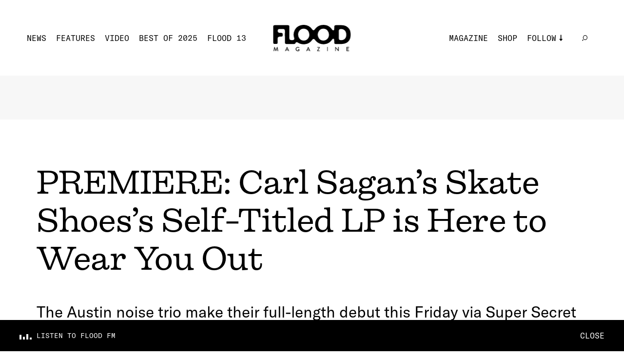

--- FILE ---
content_type: text/html; charset=utf-8
request_url: https://floodmagazine.com/39161/premiere-carl-sagans-skate-shoess-self-titled-lp-is-here-to-wear-you-out/
body_size: 27280
content:
<!--
 Site by: https://funkhaus.us
 Code by: Drew Baker, Austin Blanchard
-->
<!doctype html>
<html data-n-head-ssr lang="en" data-n-head="%7B%22lang%22:%7B%22ssr%22:%22en%22%7D%7D">
    <head>
        <title>FLOOD - PREMIERE: Carl Sagan’s Skate Shoes’s Self-Titled LP is Here to Wear You Out</title><meta data-n-head="ssr" charset="utf-8"><meta data-n-head="ssr" name="viewport" content="width=device-width, initial-scale=1"><meta data-n-head="ssr" property="og:url" content="https://floodmagazine.com/39161/premiere-carl-sagans-skate-shoess-self-titled-lp-is-here-to-wear-you-out/"><meta data-n-head="ssr" property="og:site_name" content="FLOOD"><meta data-n-head="ssr" property="og:type" content="website"><meta data-n-head="ssr" data-hid="twitter:card" property="twitter:card" content="summary_large_image"><meta data-n-head="ssr" data-hid="og:description" name="description" property="og:description" content="The Austin noise trio make their full-length debut this Friday via Super Secret Records.
"><meta data-n-head="ssr" data-hid="twitter:description" name="twitter:description" property="twitter:description" content="The Austin noise trio make their full-length debut this Friday via Super Secret Records.
"><meta data-n-head="ssr" data-hid="og:image" property="og:image" content="https://api.floodmagazine.com/wp-content/uploads/2016/08/Carl_Sagans_Skate_Shoes-2016-No_Credit.jpg"><meta data-n-head="ssr" data-hid="og:title" property="og:title" content="PREMIERE: Carl Sagan’s Skate Shoes’s Self-Titled LP is Here to Wear You Out"><link data-n-head="ssr" rel="icon" type="image/x-icon" href="/favicon.png"><script data-n-head="ssr" src="https://ads.jetpackdigital.com/jptag/JP-DBCD189E.js" type="b8383d8a19af7563f48f9b72-text/javascript"></script><link rel="preload" href="/_nuxt/c1de11a.js" as="script"><link rel="preload" href="/_nuxt/38649d2.js" as="script"><link rel="preload" href="/_nuxt/289c1ab.js" as="script"><link rel="preload" href="/_nuxt/23cdd55.js" as="script"><link rel="preload" href="/_nuxt/fc22db6.js" as="script"><link rel="preload" href="/_nuxt/3d46d7a.js" as="script"><link rel="preload" href="/_nuxt/07442b4.js" as="script"><link rel="preload" href="/_nuxt/d78e7e5.js" as="script"><link rel="preload" href="/_nuxt/f025212.js" as="script"><link rel="preload" href="/_nuxt/6e3b3b8.js" as="script"><style data-vue-ssr-id="359bdabc:0 44e936f8:0 7cb78fcc:0 2721f277:0 216f4a2e:0 1f4c9f96:0 7fa62fdb:0 076658fa:0 341a2216:0 2a439a10:0 28e58ae5:0 a0bceb3c:0 c3a511b2:0 66a2e7c8:0 430fd6b6:0 388d1d94:0 8b5b6a18:0 f47e6f7e:0 602c8c78:0 5a68b25e:0 165821b5:0 3ae00b0c:0 d140bafc:0 478dd0d4:0 35e6ac28:0 120b12a6:0 0acd8f12:0 4853f462:0 415492aa:0">:root{--color-white: #ffffff;--color-black: #000000;--color-gray: #f7f7f7;--color-dark-gray: #141414;--color-red: #f43d26;--unit-100vh: 100vh;--unit-gutter: 40px;--unit-header-height: 155px;--unit-gap: 60px;--unit-max-width: 1680px;--font-gt-america: "GT America", sans-serif;--font-gt-america-mono: "GT America Mono", sans-serif;--font-firelli: "Firelli", serif;--easing-authentic-motion: cubic-bezier(0.4, 0, 0.2, 1)}@media only screen and (max-width: 1024px){:root{--unit-gutter: 10px;--unit-header-height: 85px;--unit-gap: 40px}}

html{background-color:var(--color-white)}body{font-family:var(--font-gt-america);font-size:16px;color:var(--color-black);background-color:var(--color-white);margin:0;-webkit-font-smoothing:antialiased;-moz-osx-font-smoothing:grayscale;font-feature-settings:"kern" 1;font-kerning:normal}body.route-video{background-color:var(--color-black)}body.route-video .loader{color:var(--color-white)}::selection{color:var(--color-white);background:var(--color-black)}h1,h2,h3,h4,h5{font-weight:400}a{text-decoration:none;color:inherit;transition:color 0.4s}button{appearance:none;border:none;background-color:transparent;cursor:pointer;outline:none;margin:0}.title .line{display:block}.overlay{position:absolute;top:0;left:0;right:0;bottom:0;background:rgba(0,0,0,0.3)}.global-footer{z-index:-100}.page{z-index:100}.global-radio{z-index:200}.roadblock-news{z-index:300}.panel-menu{z-index:400}.global-hamburger{z-index:500}.global-header{z-index:600}.progress-scroll{z-index:700}.slideshow.slideshow-fullscreen{z-index:800}.global-logo{z-index:900}.section-line{display:block;height:2px;width:100%;margin-bottom:5px;background-color:var(--color-black)}.section-title{display:flex;justify-content:space-between;font-family:var(--font-gt-america-mono);font-size:24px;text-transform:uppercase}.section-title span{margin-top:3px;opacity:0;font-size:14px;transition:opacity 0.4s var(--easing-authentic-motion)}.read-more{position:relative;margin:0 auto;padding:20px;display:inline-block;font-size:14px;text-transform:uppercase;font-family:var(--font-gt-america-mono)}.read-more-border{position:absolute;top:50%;left:50%;transform:translate(-50%, -50%);width:calc(100% - 40px);padding:17px 20px;border:1px solid var(--color-black);border-radius:50%;transform-origin:left top;transition:transform 0.6s var(--easing-authentic-motion)}.block-ad.has-background{padding:45px;box-sizing:border-box;background-color:var(--color-gray)}@media (hover: hover){.section-title:hover span{opacity:1}.read-more:hover .read-more-border{transform:rotate(8deg) translate(-50%, -50%)}}@media only screen and (max-width: 750px){.section-title{margin:20px 0;font-size:20px}.section-title span{opacity:1;font-size:14px}.read-more{font-size:16px}.block-ad.has-background{padding:10px}}

.fade-enter,.fade-leave-to{opacity:0}.fade-enter-active,.fade-leave-active{transition:opacity 0.4s}.slide-right-enter,.slide-left-leave-to{transform:translateX(-100%)}.slide-left-enter,.slide-right-leave-to{transform:translateX(100%)}.slide-right-enter-active,.slide-right-leave-active,.slide-left-enter-active,.slide-left-leave-active{transition:transform 0.4s}.slide-up-enter{transform:translateY(120%)}.slide-up-enter-to{transform:translateY(0%)}.slide-up-leave{transform:translateY(0%)}.slide-up-leave-to{transform:translateY(-120%)}.slide-up-enter-active,.slide-up-leave-active{transition:transform 1s}.slide-down-leave-to{transform:translateY(100%)}.slide-down-enter{transform:translateY(-100%)}.slide-down-enter-active,.slide-down-leave-active{transition:transform 0.6s}

/*
    Load fonts in this file using @font-face.

    Fonts should go in: ~/assets/fonts/

    NOTE That you need to use ~assets in CSS files, rather than the ~/assets in JS files.

    Example:

        @font-face {
           font-family: 'My Font';
           src: url('~assets/fonts/MyFont.woff2') format('woff2'),
                url('~assets/fonts/MyFont.woff') format('woff');
            font-style: normal;
            font-weight: 400;
        }

    Font Weights:
        100 - Thin
        200 - Extra Light (Ultra Light)
        300 - Light
        400 - Normal
        500 - Medium
        600 - Semi Bold (Demi Bold)
        700 - Bold
        800 - Extra Bold (Ultra Bold)
        900 - Black (Heavy)
*/

/* GT America */
@font-face {
    font-family: "GT America";
    src: url(/_nuxt/fonts/GT-America-Standard-Regular.83cbb5e.woff2)
            format("woff2"),
        url(/_nuxt/fonts/GT-America-Standard-Regular.ab1beb7.woff)
            format("woff");
    font-style: normal;
    font-weight: 400;
    font-display: swap;
}

@font-face {
    font-family: "GT America";
    src: url(/_nuxt/fonts/GT-America-Standard-Regular-Italic.d00f74c.woff2)
            format("woff2"),
        url(/_nuxt/fonts/GT-America-Standard-Regular-Italic.ae1e2a3.woff)
            format("woff");
    font-style: italic;
    font-weight: 400;
    font-display: swap;
}

/* GT America Mono */
@font-face {
    font-family: "GT America Mono";
    src: url(/_nuxt/fonts/GT-America-Mono-Regular.354798f.woff2)
            format("woff2"),
        url(/_nuxt/fonts/GT-America-Mono-Regular.6a089e8.woff)
            format("woff");
    font-style: normal;
    font-weight: 400;
    font-display: swap;
}

@font-face {
    font-family: "GT America Mono";
    src: url(/_nuxt/fonts/GT-America-Mono-Medium.f62f64a.woff2)
            format("woff2"),
        url(/_nuxt/fonts/GT-America-Mono-Medium.9a43731.woff)
            format("woff");
    font-style: normal;
    font-weight: 500;
    font-display: swap;
}

/* Firelli */
@font-face {
    font-family: "Firelli";
    src: url(/_nuxt/fonts/font.fd076e3.woff2) format("woff2"),
        url(/_nuxt/fonts/font.6148811.woff) format("woff");
    font-style: normal;
    font-weight: 400;
    font-display: swap;
}

@font-face {
    font-family: "Firelli";
    src: url(/_nuxt/fonts/font.a456d5f.woff2) format("woff2"),
        url(/_nuxt/fonts/font.c21f193.woff) format("woff");
    font-style: normal;
    font-weight: 700;
    font-display: swap;
}

@font-face {
    font-family: "Firelli";
    src: url(/_nuxt/fonts/font.4d3ecca.woff2) format("woff2"),
        url(/_nuxt/fonts/font.f5d3e23.woff) format("woff");
    font-style: italic;
    font-weight: 700;
    font-display: swap;
}


.nuxt-progress {
  position: fixed;
  top: 0px;
  left: 0px;
  right: 0px;
  height: 6px;
  width: 0%;
  opacity: 1;
  transition: width 0.1s, opacity 0.4s;
  background-color: #f43d26;
  z-index: 999999;
}
.nuxt-progress.nuxt-progress-notransition {
  transition: none;
}
.nuxt-progress-failed {
  background-color: red;
}

.layout-default{padding-top:var(--unit-header-height);margin-bottom:var(--radio-height)}.layout-default .page{max-width:1800px;margin:0 auto}.route-news .layout-default,.route-video .layout-default,.route-features .layout-default{padding-top:0}

.wp-seo[data-v-73514b89]{display:none}

.progress-scroll[data-v-adb1efb4]{height:6px;position:fixed;top:0;left:0;width:100%}.progress-scroll .progress[data-v-adb1efb4]{height:100%;background-color:var(--color-red)}.route-video .progress-scroll .progress[data-v-adb1efb4]{background-color:var(--color-white)}@media only screen and (max-width: 750px){.progress-scroll[data-v-adb1efb4]{height:4px}}

.global-logo[data-v-f33230a0]{display:block;position:fixed;left:50%;top:0;transform:translate(-50%, 51px);transition:transform 0.4s var(--easing-authentic-motion);mix-blend-mode:difference}.global-logo .svg[data-v-f33230a0]{fill:var(--color-white);transform-origin:top center;transition:transform 0.4s var(--easing-authentic-motion),fill 0.4s var(--easing-authentic-motion)}.global-logo .svg g[data-v-f33230a0]{transition:opacity 0.4s var(--easing-authentic-motion)}.global-logo.scroll-down[data-v-f33230a0]{transform:translate(-50%, 28px)}.global-logo.scroll-down .svg[data-v-f33230a0]{transform:scale(0.73)}.global-logo.scroll-down .svg>g>g[data-v-f33230a0]{opacity:0}.roadblock-active .layout:not(.menu-opened) .global-logo[data-v-f33230a0]{mix-blend-mode:normal}.slideshow-opened .global-logo[data-v-f33230a0]{transform:translate(-50%, 28px)}.slideshow-opened .global-logo .svg[data-v-f33230a0]{transform:scale(0.73)}@media only screen and (max-width: 1024px){.global-logo[data-v-f33230a0]{transform:translate(-50%, 28px)}.global-logo .svg[data-v-f33230a0]{width:94px;height:auto}.global-logo.scroll-down[data-v-f33230a0]{transform:translate(-50%, 18px)}.global-logo.scroll-down .svg[data-v-f33230a0]{transform:scale(1)}}

.global-header[data-v-52c6538d]{position:fixed;width:100%;left:0;top:0;min-height:155px;overflow-y:visible;display:flex;align-items:center;justify-content:space-between;padding:40px 55px;box-sizing:border-box;background-color:var(--color-white);transition:transform 0.4s var(--easing-authentic-motion),background-color 0.4s var(--easing-authentic-motion)}.global-header.scroll-down[data-v-52c6538d]{transform:translate(0, -100%)}.global-header[data-v-52c6538d] .menu{margin:0;padding:0;list-style:none;color:var(--color-black);font-family:var(--font-gt-america-mono);text-transform:uppercase;cursor:pointer}.global-header[data-v-52c6538d] .menu .menu-item{display:inline-block;padding-right:20px}.global-header[data-v-52c6538d] .menu .menu-link{display:block;font-size:16px;line-height:20px;position:relative}.global-header[data-v-52c6538d] .menu .menu-link:after{position:absolute;content:"";height:2px;left:0;width:0;bottom:-4px;background-color:var(--color-black);transition:width 0.4s var(--easing-authentic-motion)}.global-header[data-v-52c6538d] .menu .menu-link.active-link:after{width:100%}.global-header[data-v-52c6538d] .menu .search .menu-link.exact-active-link:after,.global-header[data-v-52c6538d] .menu .search .menu-link.active-link:after,.global-header[data-v-52c6538d] .menu .has-sub-menu .menu-link.exact-active-link:after,.global-header[data-v-52c6538d] .menu .has-sub-menu .menu-link.active-link:after{width:0}.global-header[data-v-52c6538d] .menu .menu-item.has-meta img{transition:transform 0.4s var(--easing-authentic-motion)}.global-header[data-v-52c6538d] .menu .menu-item.has-meta .menu-link:after{display:none;opacity:0}.global-header[data-v-52c6538d] .menu .menu-item.has-sub-menu{position:relative;padding-right:40px}.global-header[data-v-52c6538d] .menu .menu-item.has-sub-menu>.menu-link{position:relative;padding-right:13px}.global-header[data-v-52c6538d] .menu .menu-item.has-sub-menu>.menu-link:before{position:absolute;right:0;top:50%;height:13.5px;width:6.5px;transform:translate(0, -50%);transform-origin:center center;background-repeat:no-repeat;content:" ";background-image:url([data-uri]);transition:all 0.4s var(--easing-authentic-motion)}.global-header[data-v-52c6538d] .menu .sub-menu{display:block;padding:10px 10px 0;box-sizing:border-box;background-color:var(--color-white);opacity:0;position:absolute;top:0px;left:0;transform:translate(-10px, 20px);transition:all 0.4s var(--easing-authentic-motion)}.global-header[data-v-52c6538d] .menu .sub-menu .menu-item{display:block}.global-header[data-v-52c6538d] .menu .sub-menu .menu-item:last-of-type .menu-link{padding-bottom:0}.global-header[data-v-52c6538d] .menu .sub-menu .menu-link{display:block;margin:0 0 10px 0}.global-header .mobile[data-v-52c6538d]{display:none}.route-news .global-header[data-v-52c6538d],.route-video .global-header[data-v-52c6538d],.route-features .global-header[data-v-52c6538d]{background-color:var(--color-black);color:var(--color-white)}.route-news .global-header[data-v-52c6538d] .menu,.route-video .global-header[data-v-52c6538d] .menu,.route-features .global-header[data-v-52c6538d] .menu{color:var(--color-white)}.route-news .global-header[data-v-52c6538d] .menu .sub-menu,.route-video .global-header[data-v-52c6538d] .menu .sub-menu,.route-features .global-header[data-v-52c6538d] .menu .sub-menu{background-color:var(--color-black)}.route-news .global-header[data-v-52c6538d] .menu .menu-link:after,.route-video .global-header[data-v-52c6538d] .menu .menu-link:after,.route-features .global-header[data-v-52c6538d] .menu .menu-link:after{background-color:var(--color-white)}.route-news .global-header[data-v-52c6538d] .menu .svg path,.route-video .global-header[data-v-52c6538d] .menu .svg path,.route-features .global-header[data-v-52c6538d] .menu .svg path{fill:var(--color-white)}.route-news .global-header[data-v-52c6538d] .menu .menu-item.has-sub-menu>.menu-link:before,.route-video .global-header[data-v-52c6538d] .menu .menu-item.has-sub-menu>.menu-link:before,.route-features .global-header[data-v-52c6538d] .menu .menu-item.has-sub-menu>.menu-link:before{background-image:url([data-uri])}.route-news .global-header[data-v-52c6538d] .item-news .menu-link:after,.route-features .global-header[data-v-52c6538d] .item-features .menu-link:after,.route-video .global-header[data-v-52c6538d] .item-video .menu-link:after{width:100%}.roadblock-active .layout:not(.menu-opened) .global-header[data-v-52c6538d]{background-color:transparent}.roadblock-active .layout:not(.menu-opened) .global-header[data-v-52c6538d] .menu{color:var(--color-white)}.roadblock-active .layout:not(.menu-opened) .global-header[data-v-52c6538d] .menu .sub-menu{background-color:transparent}.roadblock-active .layout:not(.menu-opened) .global-header[data-v-52c6538d] .menu .menu-link:after{background-color:var(--color-white)}.roadblock-active .layout:not(.menu-opened) .global-header[data-v-52c6538d] .menu .svg path{fill:var(--color-white)}.roadblock-active .layout:not(.menu-opened) .global-header[data-v-52c6538d] .menu .menu-item.has-sub-menu>.menu-link:before{background-image:url([data-uri])}@media (hover: hover){.global-header[data-v-52c6538d] .menu-item.has-sub-menu:hover .sub-menu{opacity:1}.global-header[data-v-52c6538d] .menu-item.has-sub-menu:hover .menu-link:before{transform:translate(0px, -50%) rotate(-180deg)}.global-header[data-v-52c6538d] .wp-menu .menu-link:hover:after,.global-header[data-v-52c6538d] .wp-menu .sub-menu-item .menu-link:hover:after{width:100%}.global-header[data-v-52c6538d] .wp-menu .search .menu-link:hover:after{width:0}.global-header[data-v-52c6538d] .has-meta:hover img{transform:rotate(15deg)}}@media only screen and (min-width: 1800px){.global-header[data-v-52c6538d]{padding:40px}.global-header[data-v-52c6538d] .menu .menu-item{padding-right:22px}.global-header[data-v-52c6538d] .menu .menu-item.has-sub-menu{padding-right:50px}.global-header[data-v-52c6538d] .menu .menu-link{font-size:18px;line-height:23px}}@media only screen and (max-width: 1024px){.global-header[data-v-52c6538d]{min-height:85px;padding:10px}.global-header .mobile[data-v-52c6538d]{display:inherit}.global-header .desktop[data-v-52c6538d]{display:none}.global-header .menu.mobile[data-v-52c6538d]{font-size:14px;line-height:18px}}

.global-radio[data-v-55637636]{display:inline-flex;flex-direction:row;align-items:center}.global-radio[data-v-55637636] .cta{font-size:14px;line-height:20px;font-family:var(--font-gt-america-mono);text-transform:uppercase;color:var(--color-black);margin:0;padding:0 6.25px 0 0}.global-radio .sound-bars[data-v-55637636]{width:14px;height:10px}.route-news .global-radio[data-v-55637636] .cta,.route-video .global-radio[data-v-55637636] .cta,.route-features .global-radio[data-v-55637636] .cta,.roadblock-active .layout:not(.menu-opened) .global-radio[data-v-55637636] .cta{color:var(--color-white)}

.panel-menu[data-v-a4411bfc]{position:fixed;right:0;top:0;width:100%;height:var(--unit-100vh);overflow:hidden;display:none;flex-direction:column;justify-content:flex-end;padding:15px 10px;box-sizing:border-box;background-color:var(--color-theme, white);transform:translate(0, -100%);transition:transform 0.4s var(--easing-authentic-motion),background-color 0.4s var(--easing-authentic-motion)}.panel-menu.is-open[data-v-a4411bfc]{transform:translate(0, 0%)}.panel-menu[data-v-a4411bfc] .menu{margin:0;padding:0;list-style:none;color:var(--color-black);font-family:var(--font-gt-america-mono);text-transform:uppercase}.panel-menu[data-v-a4411bfc] .menu .menu-item{display:block}.panel-menu[data-v-a4411bfc] .menu .menu-link{font-size:34px;line-height:58px;cursor:pointer}.panel-menu[data-v-a4411bfc] .menu .menu-item.has-sub-menu{position:relative}.panel-menu[data-v-a4411bfc] .menu .menu-item.has-sub-menu>.menu-link{position:relative;padding-right:22px}.panel-menu[data-v-a4411bfc] .menu .menu-item.has-sub-menu>.menu-link:before{position:absolute;right:0;top:50%;height:26px;width:13px;transform:translate(0, -50%);transform-origin:center center;background-size:contain;background-repeat:no-repeat;content:" ";background-image:url([data-uri]);transition:all 0.4s var(--easing-authentic-motion)}.panel-menu[data-v-a4411bfc] .menu .sub-menu{display:block;margin-left:150px;box-sizing:border-box;padding:0;overflow:hidden;max-height:0;transition:max-height 0.6s var(--easing-authentic-motion)}.panel-menu[data-v-a4411bfc] .menu .sub-menu .menu-item{display:block}.panel-menu[data-v-a4411bfc] .menu .sub-menu .menu-item:last-of-type .menu-link{padding-bottom:0}.panel-menu[data-v-a4411bfc] .menu .sub-menu .menu-link{display:block;padding:0 0 10px 0;font-size:24px;line-height:30px}.panel-menu.sub-menu-is-open[data-v-a4411bfc] .menu .sub-menu{max-height:275px}.panel-menu.sub-menu-is-open[data-v-a4411bfc] .menu-item.has-sub-menu .menu-link:before{transform:translate(0px, -50%) rotate(-180deg)}@media only screen and (max-width: 1024px){.panel-menu[data-v-a4411bfc]{display:flex}}

.page-news-detail .page-content[data-v-7803e45b]{padding:0 75px;box-sizing:border-box;display:flex}.page-news-detail .column[data-v-7803e45b]{flex:1}.page-news-detail #content[data-v-7803e45b]{margin-top:0}.page-news-detail #content[data-v-7803e45b] >.gutenberg-block{padding-right:0}.page-news-detail #content[data-v-7803e45b] .margin-text{max-width:none;font-size:22px;line-height:1.5}.page-news-detail #content[data-v-7803e45b] .gutenberg-quote{font-family:var(--font-firelli);text-align:left;font-size:38px;line-height:1.4}.page-news-detail #content[data-v-7803e45b] .gutenberg-freeform p{max-width:none;font-size:22px;line-height:1.5}.page-news-detail #content[data-v-7803e45b] .gutenberg-freeform img{width:100%;height:auto;margin-left:0;margin-left:0;transform:none;padding:0}.page-news-detail #content[data-v-7803e45b] .gutenberg-freeform .wp-caption{width:100% !important;margin:2em 0}.page-news-detail #content[data-v-7803e45b] .gutenberg-freeform .wp-caption img{margin-bottom:15px;margin-left:0;object-position:left center}.page-news-detail #content[data-v-7803e45b] .gutenberg-freeform .wp-caption p{margin:15px 0;font-size:16px}.page-news-detail #content[data-v-7803e45b] .gutenberg-freeform iframe{width:100%;height:auto}.page-news-detail #content[data-v-7803e45b] .gutenberg-freeform iframe[src^="https://player.vimeo.com"],.page-news-detail #content[data-v-7803e45b] .gutenberg-freeform iframe[src^="https://www.youtube.com/embed"]{aspect-ratio:16/9}.page-news-detail .block-contributor[data-v-7803e45b]{margin:40px 60px}@media only screen and (min-width: 1800px){.page-news-detail #content[data-v-7803e45b] >.gutenberg-quote,.page-news-detail #content[data-v-7803e45b] >.gutenberg-paragraph{max-width:960px}}@media only screen and (max-width: 1024px){.page-news-detail .page-content[data-v-7803e45b]{padding:0 15px;flex-direction:column-reverse}.page-news-detail #content[data-v-7803e45b] >.gutenberg-block{padding-left:0;padding-right:0}.page-news-detail .sidebar-detail[data-v-7803e45b]{width:100%}}@media only screen and (max-width: 750px){.page-news-detail .page-content[data-v-7803e45b]{padding:0 10px;flex-direction:column-reverse}.page-news-detail .sidebar-detail[data-v-7803e45b]{padding:0}.page-news-detail #content[data-v-7803e45b]{margin:0 0 15px}.page-news-detail #content[data-v-7803e45b] .gutenberg-block{box-sizing:border-box}.page-news-detail #content[data-v-7803e45b] .gutenberg-paragraph,.page-news-detail #content[data-v-7803e45b] .gutenberg-freeform p{font-size:16px}.page-news-detail #content[data-v-7803e45b] .gutenberg-quote{font-size:30px}.page-news-detail .block-contributor[data-v-7803e45b]{margin:40px 15px}}

.block-ad[data-v-20f5a134]{text-align:center;max-width:100%;overflow:hidden;box-sizing:border-box}.block-ad[data-v-20f5a134] iframe{max-width:100%}.block-ad.is-empty[data-v-20f5a134]{display:none}

.header-detail .meta[data-v-755c9400]{margin:90px 0 40px;padding:0 75px;box-sizing:border-box}.header-detail .news-issue[data-v-755c9400]{margin:0 0 20px;font-size:16px;font-family:var(--font-gt-america-mono);text-transform:uppercase}.header-detail .category[data-v-755c9400]{display:inline;margin:0 0 15px;font-family:var(--font-gt-america-mono);font-size:16px;text-transform:uppercase}.header-detail .category[data-v-755c9400]:not(:last-of-type)::after{content:", "}.header-detail .title[data-v-755c9400]{margin:20px 0 50px;font-size:62px;font-family:var(--font-firelli)}.header-detail .title strong[data-v-755c9400]{font-weight:700}.header-detail .title[data-v-755c9400] p{margin:0}.header-detail .text[data-v-755c9400]{margin:0 0 35px;font-size:32px}.header-detail .credit[data-v-755c9400]{margin:5px 0}.header-detail .legacy-credit[data-v-755c9400]{font-size:12px;text-transform:capitalize}.header-detail .legacy-credit[data-v-755c9400] strong{font-size:14px;text-transform:uppercase}.header-detail .role[data-v-755c9400]{margin-right:1px;font-size:12px;font-family:var(--font-gt-america-mono)}.header-detail .colon[data-v-755c9400]{font-size:12px}.header-detail .name[data-v-755c9400]{margin:5px 0 5px 5px;font-size:14px;text-transform:uppercase}.header-detail .date[data-v-755c9400]{margin:12px 0 0;font-size:14px;font-family:var(--font-gt-america-mono)}.header-detail .buttons[data-v-755c9400]{margin-bottom:20px}.header-detail .button[data-v-755c9400]{margin-right:22px}.header-detail .image[data-v-755c9400],.header-detail .video-stage[data-v-755c9400],.header-detail .slideshow[data-v-755c9400]{margin:50px 0}.header-detail .video-stage[data-v-755c9400]{padding:50px 40px;box-sizing:border-box;background-color:var(--color-black)}.header-detail .video-stage[data-v-755c9400] .iframe{width:100%}.header-detail .slideshow[data-v-755c9400]{padding-bottom:100%}@media only screen and (min-width: 1800px){.header-detail .news-issue[data-v-755c9400]{font-size:20px}.header-detail .title[data-v-755c9400]{font-size:74px;margin:30px 0}.header-detail .role[data-v-755c9400]{font-size:18px}.header-detail .name[data-v-755c9400]{font-size:20px}.header-detail .date[data-v-755c9400]{margin-top:30px;font-size:18px}.header-detail .legacy-credit[data-v-755c9400]{font-size:18px}.header-detail .legacy-credit[data-v-755c9400] strong{font-size:20px}}@media only screen and (max-width: 1024px){.header-detail .meta[data-v-755c9400]{margin:45px 0 40px;padding:0 15px}.header-detail .title[data-v-755c9400]{margin:15px 0;font-size:54px}.header-detail .text[data-v-755c9400]{font-size:26px}}@media only screen and (max-width: 750px){.header-detail .meta[data-v-755c9400]{margin:45px 0 40px;padding:0 15px}.header-detail .news-issue[data-v-755c9400]{margin-bottom:15px}.header-detail .title[data-v-755c9400]{margin:15px 0;font-size:32px}.header-detail .text[data-v-755c9400]{font-size:22px}.header-detail .date[data-v-755c9400]{margin-top:15px}.header-detail .button[data-v-755c9400]{font-size:12px}.header-detail .image[data-v-755c9400],.header-detail .video-stage[data-v-755c9400]{margin:40px 0}.header-detail .video-stage[data-v-755c9400]{padding:22px 20px}}

.wp-image[data-v-bd67bcae]{margin:0;width:100%}.wp-image .sizer[data-v-bd67bcae]{position:relative;z-index:0}.wp-image .background-color[data-v-bd67bcae]{opacity:0.1;z-index:0;width:100%;height:100%;position:absolute;top:0;left:0}.wp-image .media[data-v-bd67bcae]{width:100%;height:100%;position:absolute;top:0;left:0;opacity:0;transition:opacity 0.4s ease-in-out;z-index:10;opacity:1}.wp-image .media-video[data-v-bd67bcae]{z-index:20}.wp-image .caption[data-v-bd67bcae]{display:none}.wp-image.mode-intrinsic-ratio[data-v-bd67bcae]{position:relative}.wp-image.mode-cover[data-v-bd67bcae],.wp-image.mode-fullbleed[data-v-bd67bcae]{position:relative}.wp-image.mode-cover .sizer[data-v-bd67bcae],.wp-image.mode-fullbleed .sizer[data-v-bd67bcae]{width:100%;height:100%;top:0;left:0;position:absolute}.wp-image.object-fit-cover .media[data-v-bd67bcae]{object-fit:cover}.wp-image.object-fit-contain .media[data-v-bd67bcae]{object-fit:contain}.wp-image.has-loaded .media[data-v-bd67bcae]{opacity:1}.wp-image.is-svg .media[data-v-bd67bcae]{object-fit:contain;position:relative;height:auto;width:100%}.wp-image.has-error .media[data-v-bd67bcae]{opacity:1}.wp-image.has-error.has-image-error .media-image[data-v-bd67bcae]{opacity:0}.wp-image.has-error.has-video-error .media-video[data-v-bd67bcae]{opacity:0}

.sidebar-detail[data-v-4e7ac5f9]{width:300px}.sidebar-detail[data-v-4e7ac5f9] .section-title{margin-bottom:20px;font-size:24px}.sidebar-detail .column-magazine[data-v-4e7ac5f9]{margin-bottom:60px}.sidebar-detail[data-v-4e7ac5f9] .block-magazine .title{margin-bottom:4px}.sidebar-detail[data-v-4e7ac5f9] .block-review{margin-top:30px;padding:0;flex-direction:column}.sidebar-detail[data-v-4e7ac5f9] .block-review .title{margin:22px 0 20px;font-size:22px}.sidebar-detail[data-v-4e7ac5f9] .block-review .text{margin-bottom:0}@media only screen and (max-width: 750px){.sidebar-detail[data-v-4e7ac5f9]{width:100%;padding:0 var(--unit-gutter);box-sizing:border-box}.sidebar-detail[data-v-4e7ac5f9] .section-title{margin-bottom:0}.sidebar-detail[data-v-4e7ac5f9] .block-review{margin-top:40px;flex-direction:row}.sidebar-detail[data-v-4e7ac5f9] .block-review .title{margin:0 0 10px;font-size:17px}}

.column-magazine[data-v-344b3a06]{margin-bottom:40px;display:flex;flex-direction:column}.column-magazine .section-title span[data-v-344b3a06]{font-size:12px}.column-magazine[data-v-344b3a06] .issue-title{margin-top:20px}.column-magazine .block-ad[data-v-344b3a06]{margin-bottom:50px;padding:0;background-color:transparent}@media only screen and (max-width: 750px){.column-magazine .section-title span[data-v-344b3a06]{font-size:14px}.column-magazine .block-ad[data-v-344b3a06]{margin:50px 0}}

.block-magazine[data-v-97c64ece]{display:block;margin:40px 0 0}.block-magazine .image[data-v-97c64ece],.block-magazine .slideshow[data-v-97c64ece]{overflow:hidden}.block-magazine .image[data-v-97c64ece] .media,.block-magazine .slideshow[data-v-97c64ece] .media{transition:transform 0.6s var(--easing-authentic-motion)}.block-magazine .slideshow[data-v-97c64ece]{padding-bottom:100%}.block-magazine .meta[data-v-97c64ece]{text-align:center}.block-magazine .issue-title[data-v-97c64ece]{display:flex;align-items:flex-end}.block-magazine .issue[data-v-97c64ece]{margin-right:18px;font-family:var(--font-firelli);font-size:58px;font-weight:700;line-height:1}.block-magazine .title[data-v-97c64ece]{margin:10px 0 6px;text-align:left;font-family:var(--font-firelli);font-size:20px;font-weight:700}.block-magazine .text[data-v-97c64ece]{text-align:left;font-size:16px}.block-magazine .read-more[data-v-97c64ece]{margin-top:10px}@media (hover: hover){.block-magazine[data-v-97c64ece]:hover .media{transform:scale(1.05)}}@media only screen and (max-width: 750px){.block-magazine[data-v-97c64ece]{margin:40px 0 0}.block-magazine .image[data-v-97c64ece]{margin-right:15px}.block-magazine .title[data-v-97c64ece]{font-size:20px}}

.slideshow{position:relative;overflow:hidden;z-index:0;outline:none}.slideshow>.slide{position:absolute;top:0;left:0;width:100%;height:100%}.slideshow .nav{border:none;padding:0;appearance:none;z-index:10}

.column-review[data-v-678fd491]{display:flex;flex-direction:column;margin-bottom:60px}.column-review .section-title[data-v-678fd491]{margin-bottom:30px}.column-review .section-title span[data-v-678fd491]{font-size:12px}.column-review .block-ad[data-v-678fd491]{margin-top:50px}@media only screen and (min-width: 1800px){.column-review[data-v-678fd491] .title{font-size:20px}}@media only screen and (max-width: 750px){.column-review .section-title[data-v-678fd491]{margin-bottom:0;padding:0}.column-review .section-title span[data-v-678fd491]{font-size:14px}}

.block-review[data-v-9f715e2e]{display:block;margin:30px 0 0}.block-review .image[data-v-9f715e2e]{overflow:hidden}.block-review .image[data-v-9f715e2e] .media{transition:transform 0.6s var(--easing-authentic-motion)}.block-review .title[data-v-9f715e2e]{margin:20px 0;font-family:var(--font-firelli);font-size:20px;font-weight:700}.block-review .title em[data-v-9f715e2e]{font-style:italic}.block-review .text[data-v-9f715e2e]{font-size:16px}@media (hover: hover){.block-review[data-v-9f715e2e]:hover .media{transform:scale(1.05)}}@media only screen and (min-width: 1800px){.block-review .title[data-v-9f715e2e]{font-size:22px}}@media only screen and (max-width: 750px){.block-review[data-v-9f715e2e]{margin:40px 0 0;padding:0;box-sizing:border-box;display:flex}.block-review .image[data-v-9f715e2e]{width:45%;margin-right:15px}.block-review .meta[data-v-9f715e2e]{flex:1}.block-review .title[data-v-9f715e2e]{margin:0 0 15px;font-size:17px}.block-review .text[data-v-9f715e2e]{font-size:14px}}

.wp-gutenberg[data-v-5f1c1f40]{--unit-margin-large: 80px;--unit-margin-small: 40px;--unit-margin-xsmall: 15px;--unit-gutter: var(--unit-gap, 40px);--unit-max-width-large: var(--unit-max-width, 1600px);--unit-max-width-medium: 1000px;--unit-max-width-small: 700px;margin:var(--unit-margin-large) auto;display:flow-root}.wp-gutenberg>.gutenberg-block[data-v-5f1c1f40]{margin:var(--unit-margin-small) auto;max-width:var(--unit-max-width-large);padding:0 var(--unit-gutter);box-sizing:border-box}.wp-gutenberg>.gutenberg-block[data-v-5f1c1f40]:first-child{margin-top:0}.wp-gutenberg>.gutenberg-block[data-v-5f1c1f40]:last-child{margin-bottom:0}.wp-gutenberg .margin-section[data-v-5f1c1f40]{margin:var(--unit-margin-small) auto}.wp-gutenberg .margin-section+.margin-text[data-v-5f1c1f40]{margin-bottom:var(--unit-margin-xsmall)}.wp-gutenberg .margin-text[data-v-5f1c1f40]{margin:var(--unit-margin-large) auto 0 auto;max-width:var(--unit-max-width-small)}.wp-gutenberg .margin-text+.margin-text[data-v-5f1c1f40]{margin:var(--unit-margin-xsmall) auto}.wp-gutenberg .margin-text+.margin-section[data-v-5f1c1f40]{margin-top:var(--unit-margin-large)}.wp-gutenberg .margin-text[data-v-5f1c1f40] a{text-decoration:underline;transition:opacity 400ms var(--easing-authentic-motion, "ease-in-out")}.wp-gutenberg .margin-text[data-v-5f1c1f40] a:hover{opacity:0.35}.wp-gutenberg .gutenberg-columns[data-v-5f1c1f40] .gutenberg-column{padding:0 var(--unit-margin-small);box-sizing:border-box}.wp-gutenberg .gutenberg-columns[data-v-5f1c1f40] .gutenberg-column .gutenberg-block{padding:0}.wp-gutenberg .gutenberg-columns[data-v-5f1c1f40] .gutenberg-heading,.wp-gutenberg .gutenberg-columns[data-v-5f1c1f40] .gutenberg-paragraph,.wp-gutenberg .gutenberg-columns[data-v-5f1c1f40] .gutenberg-list{max-width:450px}.wp-gutenberg .gutenberg-columns+.gutenberg-columns[data-v-5f1c1f40]{margin-top:var(--unit-margin-large)}@media only screen and (max-width: 750px){.wp-gutenberg .gutenberg-columns[data-v-5f1c1f40] .gutenberg-column{margin-bottom:var(--unit-margin-small)}.wp-gutenberg .gutenberg-columns[data-v-5f1c1f40] .gutenberg-column:last-child{margin-bottom:0}}.wp-gutenberg .gutenberg-gallery[data-v-5f1c1f40]{--half-margin: calc(var(--unit-margin-small) / 2);padding:0 var(--half-margin)}.wp-gutenberg .gutenberg-gallery.mode-masonry[data-v-5f1c1f40] .column{box-sizing:border-box;padding:0 var(--half-margin)}.wp-gutenberg .gutenberg-gallery.mode-masonry[data-v-5f1c1f40] .image{margin:var(--unit-margin-small) 0}.wp-gutenberg .gutenberg-gallery.mode-masonry[data-v-5f1c1f40] .image:first-child{margin-top:0}.wp-gutenberg .gutenberg-gallery.mode-masonry[data-v-5f1c1f40] .image:last-child{margin-bottom:0}.wp-gutenberg .gutenberg-gallery.mode-cropped[data-v-5f1c1f40]{margin-bottom:calc(-1 * var(--unit-margin-small))}.wp-gutenberg .gutenberg-gallery.mode-cropped[data-v-5f1c1f40] .image{margin-bottom:var(--unit-margin-small);padding:0 var(--half-margin);box-sizing:border-box}@media only screen and (max-width: 750px){.wp-gutenberg .gutenberg-gallery.mode-masonry[data-v-5f1c1f40] .column{padding:0}.wp-gutenberg .gutenberg-gallery.mode-cropped[data-v-5f1c1f40] .image{padding:0}}.wp-gutenberg .gutenberg-quote[data-v-5f1c1f40]{max-width:var(--unit-max-width-medium);text-align:center;font-size:40px}.wp-gutenberg .gutenberg-quote[data-v-5f1c1f40] p{margin:var(--unit-margin-small) auto;font-weight:300}.wp-gutenberg .gutenberg-quote[data-v-5f1c1f40] .citation{font-size:50%;font-weight:500}.wp-gutenberg .gutenberg-cover[data-v-5f1c1f40]{max-width:100%;padding:0;height:70vh;min-height:400px}.wp-gutenberg .gutenberg-heading[data-v-5f1c1f40]{max-width:var(--unit-max-width-small)}.wp-gutenberg .gutenberg-heading.align-center[data-v-5f1c1f40]{max-width:var(--unit-max-width-medium)}.wp-gutenberg .gutenberg-heading.is-h1[data-v-5f1c1f40]{font-size:40px}.wp-gutenberg .gutenberg-heading.is-h2[data-v-5f1c1f40]{font-size:30px}.wp-gutenberg .gutenberg-heading.is-h3[data-v-5f1c1f40]{font-size:20px}.wp-gutenberg .gutenberg-heading.is-h4[data-v-5f1c1f40]{font-size:10px}.wp-gutenberg .gutenberg-heading+.gutenberg-html[data-v-5f1c1f40]{margin-top:var(--unit-margin-xsmall)}.wp-gutenberg .gutenberg-paragraph[data-v-5f1c1f40]{line-height:1.4}.wp-gutenberg .gutenberg-paragraph+.gutenberg-paragraph[data-v-5f1c1f40]{margin-top:var(--unit-margin-small)}.wp-gutenberg .gutenberg-list[data-v-5f1c1f40]{padding:0 calc(var(--unit-gutter) * 2)}.wp-gutenberg .gutenberg-list[data-v-5f1c1f40] li{margin:10px 0}.wp-gutenberg .gutenberg-list.is-ul[data-v-5f1c1f40] li{padding-left:1ch}.wp-gutenberg .gutenberg-list.is-ul[data-v-5f1c1f40] li::marker{content:"—"}.wp-gutenberg .gutenberg-list+.gutenberg-paragraph[data-v-5f1c1f40]{margin-top:var(--unit-margin-small)}.wp-gutenberg .gutenberg-freeform[data-v-5f1c1f40] img{width:100vw;margin-left:50%;transform:translateX(-50%);height:auto;display:block;margin:var(--unit-margin-small) auto var(--unit-margin-small) 50%;max-width:var(--unit-max-width-large);padding:0 var(--unit-gutter);box-sizing:border-box;max-height:80vh;object-fit:contain}.wp-gutenberg .gutenberg-freeform[data-v-5f1c1f40] img+h1,.wp-gutenberg .gutenberg-freeform[data-v-5f1c1f40] img+h2,.wp-gutenberg .gutenberg-freeform[data-v-5f1c1f40] img+h3,.wp-gutenberg .gutenberg-freeform[data-v-5f1c1f40] img+h4,.wp-gutenberg .gutenberg-freeform[data-v-5f1c1f40] img+h5,.wp-gutenberg .gutenberg-freeform[data-v-5f1c1f40] img+h6,.wp-gutenberg .gutenberg-freeform[data-v-5f1c1f40] img+p{margin-top:var(--unit-margin-large)}.wp-gutenberg .gutenberg-freeform[data-v-5f1c1f40] h1,.wp-gutenberg .gutenberg-freeform[data-v-5f1c1f40] h2,.wp-gutenberg .gutenberg-freeform[data-v-5f1c1f40] h3,.wp-gutenberg .gutenberg-freeform[data-v-5f1c1f40] h4,.wp-gutenberg .gutenberg-freeform[data-v-5f1c1f40] h5,.wp-gutenberg .gutenberg-freeform[data-v-5f1c1f40] h6{max-width:var(--unit-max-width-medium);margin:var(--unit-margin-small) auto}.wp-gutenberg .gutenberg-freeform[data-v-5f1c1f40] h1+img,.wp-gutenberg .gutenberg-freeform[data-v-5f1c1f40] h2+img,.wp-gutenberg .gutenberg-freeform[data-v-5f1c1f40] h3+img,.wp-gutenberg .gutenberg-freeform[data-v-5f1c1f40] h4+img,.wp-gutenberg .gutenberg-freeform[data-v-5f1c1f40] h5+img,.wp-gutenberg .gutenberg-freeform[data-v-5f1c1f40] h6+img{margin-top:var(--unit-margin-large)}.wp-gutenberg .gutenberg-freeform[data-v-5f1c1f40] p{max-width:var(--unit-max-width-small);margin:var(--unit-margin-small) auto}.wp-gutenberg .gutenberg-freeform[data-v-5f1c1f40] p+img{margin-top:var(--unit-margin-large)}.wp-gutenberg .gutenberg-freeform[data-v-5f1c1f40] p+img:first-child{margin-top:0}.wp-gutenberg .gutenberg-freeform[data-v-5f1c1f40] p+img:last-child{margin-top:0}.wp-gutenberg .gutenberg-freeform[data-v-5f1c1f40] :first-child{margin-top:0}.wp-gutenberg .gutenberg-freeform[data-v-5f1c1f40] :last-child{margin-bottom:0}


.grid-related[data-v-1ac67374]{margin:40px 0 50px;padding:0 var(--unit-gutter);box-sizing:border-box}.grid-related .blocks[data-v-1ac67374]{margin-top:35px;display:flex;justify-content:space-between;align-items:flex-end}.grid-related .block[data-v-1ac67374]{width:calc(50% - 15px)}.grid-related .image[data-v-1ac67374]{overflow:hidden}.grid-related .image[data-v-1ac67374] .media{transition:transform 0.6s var(--easing-authentic-motion)}.grid-related .title[data-v-1ac67374]{margin:0 0 20px;font-family:var(--font-firelli);font-size:32px}@media (hover: hover){.grid-related .block[data-v-1ac67374]:hover .media{transform:scale(1.05)}}@media only screen and (min-width: 1800px){.grid-related .title[data-v-1ac67374]{font-size:42px}}@media only screen and (max-width: 750px){.grid-related[data-v-1ac67374]{margin:30px 0}.grid-related .title[data-v-1ac67374]{font-size:16px}.grid-related .blocks[data-v-1ac67374]{margin-top:20px;flex-direction:column;justify-content:space-between}.grid-related .block[data-v-1ac67374]{width:100%;margin-top:20px;display:flex;flex-direction:row-reverse;justify-content:space-between}.grid-related .image[data-v-1ac67374],.grid-related .title[data-v-1ac67374]{width:calc(50% - 8px)}}

.global-radio[data-v-69245bcd]{position:fixed;bottom:0;left:0;width:100%;padding:0 40px;box-sizing:border-box;background-color:var(--color-black);display:flex;transition:background-color 0.4s var(--easing-authentic-motion)}.global-radio .radio-link[data-v-69245bcd]{padding:22px 0;flex:1;display:flex;flex-direction:row;align-items:center;justify-content:flex-start}.global-radio[data-v-69245bcd] .cta{font-size:14px;line-height:20px;font-family:var(--font-gt-america-mono);text-transform:uppercase;color:var(--color-white);margin:0;padding:0 0 0 10px;transition:color 0.4s var(--easing-authentic-motion)}.global-radio .sound-bars[data-v-69245bcd]{width:25px;height:15px}.global-radio .sound-bars.black[data-v-69245bcd]{display:none}.global-radio .close[data-v-69245bcd]{padding:22px 0;font-family:var(--font-gt-america-mono);text-transform:uppercase;color:var(--color-white);cursor:pointer;transition:opacity 0.4s var(--easing-authentic-motion),color 0.4s var(--easing-authentic-motion)}.route-video .global-radio[data-v-69245bcd]{background-color:var(--color-white)}.route-video .global-radio[data-v-69245bcd] .cta,.route-video .global-radio .close[data-v-69245bcd]{color:var(--color-black)}.route-video .global-radio .sound-bars.white[data-v-69245bcd]{display:none}.route-video .global-radio .sound-bars.black[data-v-69245bcd]{display:block}@media (hover: hover){.global-radio[data-v-69245bcd]:hover .cta{color:var(--color-red)}.global-radio .close[data-v-69245bcd]:hover{color:var(--color-red)}}@media only screen and (max-width: 750px){.global-radio[data-v-69245bcd]{display:none}}

.section-signup[data-v-caa6ed5e]{background-color:var(--color-black);padding:105px var(--unit-gap);position:relative}.section-signup[data-v-caa6ed5e] ::selection{background-color:var(--color-white);color:var(--color-black)}.section-signup .title[data-v-caa6ed5e]{max-width:666px;margin:0 auto 60px auto;color:var(--color-white);font-family:var(--font-firelli);text-transform:uppercase;font-size:28px;line-height:1.2}.section-signup .panel-content[data-v-caa6ed5e]{max-width:666px;margin:0 auto;display:flex;flex-direction:row;justify-content:space-between}.section-signup[data-v-caa6ed5e] .mailing-list{max-width:666px;margin:0 auto}.section-signup[data-v-caa6ed5e] .mailing-list .input-email{border:none;outline:none;border-radius:0;background-color:transparent;position:relative;appearance:none;padding:10px 0 5px 0;flex-grow:1;width:calc(100% - 150px);margin-top:10px;color:var(--color-white);text-transform:uppercase;font-family:var(--font-gt-america-mono);font-size:14px;line-height:1;border-bottom:2px solid var(--color-white)}.section-signup[data-v-caa6ed5e] .mailing-list .input-email:hover,.section-signup[data-v-caa6ed5e] .mailing-list .input-email:focus,.section-signup[data-v-caa6ed5e] .mailing-list .input-email:active{outline:none;background-color:transparent;box-shadow:none}.section-signup[data-v-caa6ed5e] .mailing-list .input-email:-webkit-autofill,.section-signup[data-v-caa6ed5e] .mailing-list .input-email:-webkit-autofill:hover,.section-signup[data-v-caa6ed5e] .mailing-list .input-email:-webkit-autofill:focus,.section-signup[data-v-caa6ed5e] .mailing-list .input-email:-webkit-autofill:active{-webkit-box-shadow:0 0 0px 1000px white inset}.section-signup[data-v-caa6ed5e] .mailing-list .input-email::placeholder{color:var(--color-white);font-size:14px;line-height:30px;text-transform:uppercase;font-family:var(--font-gt-america-mono);opacity:1}.section-signup[data-v-caa6ed5e] .mailing-list .message{color:var(--color-white)}.section-signup[data-v-caa6ed5e] .mailing-list .button-submit{position:relative;margin-right:0;color:var(--color-white);font-family:var(--font-gt-america-mono);font-size:14px;padding:17px 20px;text-transform:uppercase}.section-signup[data-v-caa6ed5e] .mailing-list .button-submit .read-more-border{border:1px solid var(--color-white)}@media (hover: hover){.section-signup[data-v-caa6ed5e] .mailing-list .button-submit:hover .read-more-border{transform:rotate(8deg) translate(-50%, -50%)}}@media only screen and (min-width: 1800px){.section-signup .title[data-v-caa6ed5e]{max-width:815px;font-size:34px}.section-signup .panel-content[data-v-caa6ed5e]{max-width:815px}}@media only screen and (max-width: 750px){.section-signup[data-v-caa6ed5e]{padding:35px var(--unit-gutter)}.section-signup .title[data-v-caa6ed5e]{margin-bottom:50px;font-size:25px}.section-signup .panel-content[data-v-caa6ed5e]{max-width:100%;flex-direction:column;justify-content:unset;align-items:center}.section-signup[data-v-caa6ed5e] .mailing-list{display:flex;flex-direction:column;align-items:center}.section-signup[data-v-caa6ed5e] .mailing-list .label-email{width:100%}.section-signup[data-v-caa6ed5e] .mailing-list .input-email{font-size:18px;line-height:23px;text-align:center;width:100%;margin-top:0}.section-signup[data-v-caa6ed5e] .mailing-list .input-email::placeholder{font-size:18px}.section-signup[data-v-caa6ed5e] .mailing-list .button-submit{margin-top:10px;font-size:18px}}

[data-v-dbb7a8a4]:where(.mailing-list){position:relative}:where(.mailing-list) .label-text[data-v-dbb7a8a4]{display:none}:where(.mailing-list) .input-email[data-v-dbb7a8a4]{border:none;border-bottom:1px solid #000000;border-radius:0;appearance:none;font-family:var(--font-primary);font-size:1em;width:100%;box-sizing:border-box;padding:10px 75px 8px 0}:where(.mailing-list) .input-email[data-v-dbb7a8a4]:focus{outline:none}:where(.mailing-list) .button-submit[data-v-dbb7a8a4]{border-radius:0;appearance:none;border:1px solid #000000;background-color:transparent;font-size:1em;cursor:pointer;position:absolute;top:0;right:0;font-family:var(--font-primary);display:inline-flex;flex-direction:row;flex-wrap:nowrap;justify-content:center;align-content:center;align-items:center}:where(.mailing-list) .message[data-v-dbb7a8a4]{margin:10px 0}

.footer-main[data-v-3b357a1c]{width:100%;padding:100px var(--unit-gutter) 35px;box-sizing:border-box;display:flex;justify-content:space-between;flex-wrap:wrap;background-color:var(--color-white)}.footer-main.is-open[data-v-3b357a1c]{transform:translate(0, 0%)}.footer-main[data-v-3b357a1c] .menu{margin:0;padding:0;list-style:none;color:var(--color-black);font-family:var(--font-gt-america-mono);text-transform:uppercase}.footer-main[data-v-3b357a1c] .menu .menu-item{display:block}.footer-main[data-v-3b357a1c] .menu .menu-link{display:inline-block;padding:5px 0;font-size:14px;position:relative}.footer-main[data-v-3b357a1c] .menu .menu-link:after{position:absolute;content:"";height:2px;left:0;width:0;bottom:2px;background-color:var(--color-black);transition:width 0.4s var(--easing-authentic-motion)}.footer-main[data-v-3b357a1c] .menu .menu-link.exact-active-link:after{width:100%}.footer-main .left[data-v-3b357a1c],.footer-main .right[data-v-3b357a1c]{flex:1}.footer-main .left[data-v-3b357a1c]{display:flex;flex-direction:column;align-items:flex-start}.footer-main .right[data-v-3b357a1c]{display:flex;flex-direction:column;align-items:flex-end}.footer-main .footer-logo[data-v-3b357a1c]{margin-top:35px}.footer-main .footer-logo path[data-v-3b357a1c]{transition:fill 0.4s var(--easing-authentic-motion)}.footer-main .anthemic-container[data-v-3b357a1c]{width:100%;margin-top:45px;text-align:right}.footer-main .anthemic[data-v-3b357a1c]{width:102px;height:auto}.footer-main .anthemic path[data-v-3b357a1c]{transition:fill 0.4s var(--easing-authentic-motion)}.footer-main[data-v-3b357a1c] .has-sub-menu .menu-link{display:none}.footer-main[data-v-3b357a1c] .has-sub-menu .sub-menu{margin:0;padding:0;display:flex;justify-content:flex-end}.footer-main[data-v-3b357a1c] .has-sub-menu .sub-menu .menu-link{margin:0 5px;display:inline-block}.footer-main[data-v-3b357a1c] .has-sub-menu .sub-menu .menu-link:last-child{margin-right:0}@media (hover: hover){.footer-main .footer-logo:hover path[data-v-3b357a1c],.footer-main .anthemic:hover path[data-v-3b357a1c]{fill:var(--color-red)}.footer-main[data-v-3b357a1c] .wp-menu .menu-link:hover:after{width:100%}}@media only screen and (max-width: 750px){.footer-main .logo-container[data-v-3b357a1c]{order:1;width:50%;margin-bottom:50px}.footer-main .footer-logo[data-v-3b357a1c]{width:117px;height:auto;margin-top:0}.footer-main .anthemic-container[data-v-3b357a1c]{order:2;width:50%;margin-top:0;margin-bottom:50px;display:flex;justify-content:flex-end;align-items:flex-end}.footer-main .left[data-v-3b357a1c]{order:3;width:50%}.footer-main .right[data-v-3b357a1c]{order:4;width:50%}}
</style>
    </head>
    <body class="body default-theme route-all is-ssr" style="--unit-100vh: 100vh;" data-n-head="%7B%22class%22:%7B%22ssr%22:%22body%20default-theme%20route-all%20is-ssr%22%7D,%22style%22:%7B%22ssr%22:%22--unit-100vh:%20100vh;%22%7D%7D">
        <div data-server-rendered="true" id="__nuxt"><!----><div id="__layout"><main class="layout layout-default main breakpoint-desktop has-radio-footer" style="--radio-height:0px;"><div data-fetch-key="/39161/premiere-carl-sagans-skate-shoess-self-titled-lp-is-here-to-wear-you-out/-0" class="wp-seo" data-v-73514b89><h1 data-v-73514b89>PREMIERE: Carl Sagan’s Skate Shoes’s Self-Titled LP is Here to Wear You Out</h1> <div data-v-73514b89>The Austin noise trio make their full-length debut this Friday via Super Secret Records.
</div></div> <!----> <a href="/" class="active-link global-logo scroll-null" data-v-f33230a0><svg xmlns="http://www.w3.org/2000/svg" width="159.027" height="54.45" viewBox="0 0 159.027 54.45" class="svg" data-v-f33230a0><g data-name="Group 1376" data-v-f33230a0><path data-name="Path 1" d="M125.2 33.691v.866a4.41 4.41 0 00.109 1.189c0 .757.109 1.406.109 2.055a1.858 1.858 0 001.74 1.622 9.633 9.633 0 001.849.216h8.92a43.771 43.771 0 006.2-.541c6.744-1.081 11.2-4.65 13.488-10.6a23.97 23.97 0 001.085-12.216 17.7 17.7 0 00-8.7-13.3c-2.608-1.515-5.763-2.272-10-2.38h-11.1a10.907 10.907 0 00-1.74.216 2.121 2.121 0 00-1.632 1.514 9.47 9.47 0 00-.218 1.838c0 .649-.109 1.3-.109 1.946 0 .865-.109 1.73-.109 2.7-.109.757-.109 2.163-1.414 2.487a.985.985 0 01-.544.108 2.247 2.247 0 01-1.74-1.081c-.109-.108-.109-.216-.218-.216a14.554 14.554 0 01-1.2-1.514 29.744 29.744 0 00-2.393-2.811 19.41 19.41 0 00-12.4-5.623c-8.046-.645-14.572 2.166-19.358 8.438a18.832 18.832 0 01-1.414 1.622 2.392 2.392 0 01-3.59 0 12.9 12.9 0 01-1.632-1.946 18.392 18.392 0 00-6.744-5.947A21.6 21.6 0 0059.936.17c-7.4.865-12.836 4.542-15.99 10.922a20.026 20.026 0 00-1.088 15.465c.544 1.622.435 2.811-.218 3.677-.761.973-2.067 1.406-4.242 1.406h-.109c-3.916 0-5.221-1.3-5.221-5.19V4.387c0-3.136-.761-3.785-3.807-3.785H3.807C.761.602 0 1.357 0 4.495v31.143a11.909 11.909 0 00.218 2.055c.109.433.435 1.514 1.523 1.622a47.476 47.476 0 005.548 0 1.952 1.952 0 001.523-1.514 9.411 9.411 0 00.218-1.73v-6.6c0-3.893 1.305-5.19 5.221-5.19a17.674 17.674 0 003.372-.216 2.041 2.041 0 001.74-1.73 20.992 20.992 0 00.218-2.487 3.43 3.43 0 00-.653-2.379 3.8 3.8 0 00-2.719-.973H14.9a19.369 19.369 0 01-2.5-.108c-2.067-.324-3.046-1.622-3.155-3.785-.109-3.244 1.523-4 3.046-4a31.866 31.866 0 013.372-.108h5.33a3.23 3.23 0 012.828 2.92 9.47 9.47 0 01.219 1.842 15.876 15.876 0 01-.109 2.271c0 .973-.109 2.055-.109 3.028 0 2.271 0 4.542.109 6.921 0 1.514 0 3.028.109 4.65v6.38c.109 2.163.87 3.028 2.937 3.028h15.772a2.942 2.942 0 002.937-1.946 4.7 4.7 0 01.435-.757 2.355 2.355 0 011.849-1.081 7.139 7.139 0 011.2.216c.326.108.653.324.979.433a22.305 22.305 0 0014.685 3.568 19.934 19.934 0 0012.727-6.056c.653-.757 1.305-1.514 1.958-2.379.326-.433.653-.757.979-1.189a2.954 2.954 0 012.284-1.3 3.105 3.105 0 012.284 1.189c.326.324.544.757.87 1.081l.653.973a20.356 20.356 0 007.723 5.947 21.43 21.43 0 0012.509 1.406 19.036 19.036 0 0011.53-6.272l1.632-1.946c.544-.649 1.088-1.3 1.632-2.055a2.277 2.277 0 011.958-.757 2.21 2.21 0 011.305 1.622 22.7 22.7 0 01.326 3.46m9.246-15.571v-4.864a11.847 11.847 0 01.218-1.946 3.253 3.253 0 013.155-2.7c.435 0 .979-.108 1.414-.108a10.086 10.086 0 017.179 2.6 10.2 10.2 0 013.046 5.515c.87 4.109.435 7.569-1.305 10.6a7.941 7.941 0 01-4.786 3.785 14.06 14.06 0 01-3.916.649 10.777 10.777 0 01-1.849-.216 3.251 3.251 0 01-2.937-3.028c-.109-1.081-.218-2.271-.218-3.352V18.12zM70.378 29.257a10.533 10.533 0 01-7.723 3.244 11.338 11.338 0 01-8.7-4.109 13.078 13.078 0 01.545-17.193 10.713 10.713 0 018.046-3.352c5.548 0 10.007 3.893 11.1 9.624a12.668 12.668 0 01-3.268 11.786m37.854 1.838a11.1 11.1 0 01-5.221 1.406 11.3 11.3 0 01-10.334-6.7 13.367 13.367 0 01.979-13.084 10.939 10.939 0 019.244-4.87 10.749 10.749 0 018.376 3.785 14.161 14.161 0 013.155 9.083c-.326 4.758-2.393 8.326-6.2 10.381" fill-rule="evenodd" data-v-f33230a0></path><g data-name="Group 1" data-v-f33230a0><path data-name="Path 2" d="M2.213 45.712a.238.238 0 01.221-.221h.221a.386.386 0 01.221.111l2.544 6.189 2.544-6.189c0-.111.111-.111.221-.111h.221a.238.238 0 01.221.221l1.549 8.185c0 .221 0 .332-.221.332H9.07a.238.238 0 01-.221-.221l-.885-5.417-2.212 5.638c-.111 0-.111.111-.221.111H5.31a.386.386 0 01-.221-.111l-2.213-5.638-.885 5.42a.238.238 0 01-.221.221H.885c-.221-.003-.221-.113-.221-.335z" data-v-f33230a0></path><path data-name="Path 3" d="M24.341 53.902l3.761-8.185c0-.111.111-.111.221-.111h.118a.386.386 0 01.221.111l3.758 8.185c.111.111 0 .332-.221.332h-.774c-.111 0-.221-.111-.332-.221l-.774-1.659h-3.978c-.221.553-.553 1.106-.774 1.659 0 .111-.111.221-.332.221h-.774a.212.212 0 01-.12-.332zm5.53-2.544l-1.549-3.318-1.438 3.318z" data-v-f33230a0></path><path data-name="Path 4" d="M50.389 45.602a4.72 4.72 0 012.986 1.106.207.207 0 010 .332l-.553.553a.207.207 0 01-.332 0 2.92 2.92 0 00-2.1-.774 3.153 3.153 0 000 6.3 4.078 4.078 0 001.88-.442v-1.323h-1.217a.238.238 0 01-.221-.221v-.664a.238.238 0 01.221-.221h2.212a.238.238 0 01.221.221v2.986c0 .111 0 .111-.111.221a6.022 6.022 0 01-2.986.774 4.344 4.344 0 01-4.424-4.313 4.462 4.462 0 014.424-4.535z" data-v-f33230a0></path><path data-name="Path 5" d="M67.791 53.902l3.761-8.185c0-.111.111-.111.221-.111h.118a.386.386 0 01.221.111l3.758 8.185c.111.111 0 .332-.221.332h-.774c-.111 0-.221-.111-.332-.221l-.774-1.659h-3.978c-.221.553-.553 1.106-.774 1.659 0 .111-.111.221-.332.221h-.774a.212.212 0 01-.12-.332zm5.53-2.544l-1.549-3.318-1.438 3.318z" data-v-f33230a0></path><path data-name="Path 6" d="M89.981 53.787l3.982-6.858h-3.429a.238.238 0 01-.221-.221v-.664a.238.238 0 01.221-.221h4.977a.238.238 0 01.221.221v.111l-3.981 6.968h3.54a.238.238 0 01.221.221v.664a.238.238 0 01-.221.221h-5.089a.238.238 0 01-.221-.221z" data-v-f33230a0></path><path data-name="Path 7" d="M110.683 45.933a.238.238 0 01.221-.221h.774a.238.238 0 01.221.221v8.079a.238.238 0 01-.221.221h-.774a.238.238 0 01-.221-.221z" data-v-f33230a0></path><path data-name="Path 8" d="M127.176 45.823a.238.238 0 01.221-.221h.332l5.309 6.084v-5.752a.238.238 0 01.221-.221h.774a.238.238 0 01.221.221v8.185a.238.238 0 01-.221.221h-.332l-5.309-6.3v5.973a.238.238 0 01-.221.221h-.774a.238.238 0 01-.221-.221z" data-v-f33230a0></path><path data-name="Path 9" d="M150.293 45.933a.238.238 0 01.221-.221h4.867a.238.238 0 01.221.221v.664a.238.238 0 01-.221.221h-3.871v2.434h3.208a.238.238 0 01.221.221v.664a.238.238 0 01-.221.221h-3.208v2.654h3.871a.238.238 0 01.221.221v.664a.238.238 0 01-.221.221h-4.867a.238.238 0 01-.221-.221z" data-v-f33230a0></path></g></g></svg></a> <div class="global-header scroll-null" data-v-52c6538d><ul data-fetch-key="Main Menu - Left-0" class="menu left desktop wp-menu name-main-menu-left has-loaded" data-v-52c6538d> <li class="menu-item wp-menu-item menu-item is-realtive"><!----> <a href="/news/" class="menu-link link-internal">
            News
        </a> <!----> <!----></li><li class="menu-item wp-menu-item menu-item is-realtive"><!----> <a href="/features/" class="menu-link link-internal">
            Features
        </a> <!----> <!----></li><li class="menu-item wp-menu-item menu-item is-realtive"><!----> <a href="/video/" class="menu-link link-internal">
            Video
        </a> <!----> <!----></li><li class="menu-item wp-menu-item menu-item is-realtive"><!----> <a href="/t/best-of-2025/" class="menu-link link-internal">
            Best of 2025
        </a> <!----> <!----></li><li class="menu-item wp-menu-item menu-item is-realtive"><!----> <a href="/t/flood-13/" class="menu-link link-internal">
            FLOOD 13
        </a> <!----> <!----></li> </ul> <ul data-fetch-key="Main Menu - Right-0" class="menu right desktop wp-menu name-main-menu-right has-loaded" data-v-52c6538d> <li class="menu-item wp-menu-item menu-item is-realtive"><!----> <a href="/magazine/" class="menu-link link-internal">
            Magazine
        </a> <!----> <!----></li><li class="menu-item wp-menu-item menu-item"><a target="_blank" href="https://floodmagazine.shop/" class="menu-link link-external">
            Shop
        </a> <!----> <!----> <!----></li><li class="menu-item wp-menu-item menu-item has-sub-menu"><span class="menu-link has-submenu">
            Follow
        </span> <!----> <!----> <ul class="sub-menu"><li class="menu-item sub-menu-item wp-menu-item menu-item"><a target="_blank" href="https://www.instagram.com/floodmagazine/" class="menu-link link-external">
            Instagram
        </a> <!----> <!----> <!----></li><li class="menu-item sub-menu-item wp-menu-item menu-item"><a target="_blank" href="https://twitter.com/floodmagazine" class="menu-link link-external">
            Twitter
        </a> <!----> <!----> <!----></li><li class="menu-item sub-menu-item wp-menu-item menu-item"><a target="_blank" href="https://www.facebook.com/FLOODmag" class="menu-link link-external">
            Facebook
        </a> <!----> <!----> <!----></li><li class="menu-item sub-menu-item wp-menu-item menu-item"><a target="_blank" href="https://www.youtube.com/channel/UC_rcTuR210PPautC9aFznPg" class="menu-link link-external">
            Youtube
        </a> <!----> <!----> <!----></li><li class="menu-item sub-menu-item wp-menu-item menu-item"><a target="_blank" href="https://www.floodfm.com/" class="menu-link link-external">
            FLOOD FM
        </a> <!----> <!----> <!----></li></ul></li><li class="menu-item wp-menu-item menu-item is-realtive search"><!----> <a href="/search/" class="menu-link link-internal"><svg xmlns="http://www.w3.org/2000/svg" width="11.514" height="11.485" viewBox="0 0 11.514 11.485" class="svg search"><g fill="#151515" data-name="Group 1292"><path data-name="Path 1391" d="M6.633 0a4.852 4.852 0 104.881 4.852A4.89 4.89 0 006.633 0zm0 8.441a3.6 3.6 0 113.589-3.618 3.59 3.59 0 01-3.589 3.618z"></path><path data-name="Path 1392" d="M3.044 9.561L1.12 11.485 0 10.365l1.924-1.924a5.179 5.179 0 001.12 1.12z"></path></g></svg></a> <!----> <!----></li> </ul> <span class="menu mobile" data-v-52c6538d>Menu</span> <a href="https://player.live365.com/floodfm?skin=base" target="_blank" class="global-radio mobile" data-v-55637636 data-v-52c6538d><p class="cta" data-v-55637636>Listen</p> <img src="/sound-bars-black.gif" alt="Sound bars" class="sound-bars" data-v-55637636></a></div> <div class="panel-menu" data-v-a4411bfc><ul data-fetch-key="Main Menu - Left-1" class="menu left wp-menu name-main-menu-left has-loaded" data-v-a4411bfc> <li class="menu-item wp-menu-item menu-item is-realtive"><!----> <a href="/news/" class="menu-link link-internal">
            News
        </a> <!----> <!----></li><li class="menu-item wp-menu-item menu-item is-realtive"><!----> <a href="/features/" class="menu-link link-internal">
            Features
        </a> <!----> <!----></li><li class="menu-item wp-menu-item menu-item is-realtive"><!----> <a href="/video/" class="menu-link link-internal">
            Video
        </a> <!----> <!----></li><li class="menu-item wp-menu-item menu-item is-realtive"><!----> <a href="/t/best-of-2025/" class="menu-link link-internal">
            Best of 2025
        </a> <!----> <!----></li><li class="menu-item wp-menu-item menu-item is-realtive"><!----> <a href="/t/flood-13/" class="menu-link link-internal">
            FLOOD 13
        </a> <!----> <!----></li> </ul> <ul data-fetch-key="Main Menu - Right-1" class="menu right wp-menu name-main-menu-right has-loaded" data-v-a4411bfc> <li class="menu-item wp-menu-item menu-item is-realtive"><!----> <a href="/magazine/" class="menu-link link-internal">
            Magazine
        </a> <!----> <!----></li><li class="menu-item wp-menu-item menu-item"><a target="_blank" href="https://floodmagazine.shop/" class="menu-link link-external">
            Shop
        </a> <!----> <!----> <!----></li><li class="menu-item wp-menu-item menu-item has-sub-menu"><span class="menu-link has-submenu">
            Follow
        </span> <!----> <!----> <ul class="sub-menu"><li class="menu-item sub-menu-item wp-menu-item menu-item"><a target="_blank" href="https://www.instagram.com/floodmagazine/" class="menu-link link-external">
            Instagram
        </a> <!----> <!----> <!----></li><li class="menu-item sub-menu-item wp-menu-item menu-item"><a target="_blank" href="https://twitter.com/floodmagazine" class="menu-link link-external">
            Twitter
        </a> <!----> <!----> <!----></li><li class="menu-item sub-menu-item wp-menu-item menu-item"><a target="_blank" href="https://www.facebook.com/FLOODmag" class="menu-link link-external">
            Facebook
        </a> <!----> <!----> <!----></li><li class="menu-item sub-menu-item wp-menu-item menu-item"><a target="_blank" href="https://www.youtube.com/channel/UC_rcTuR210PPautC9aFznPg" class="menu-link link-external">
            Youtube
        </a> <!----> <!----> <!----></li><li class="menu-item sub-menu-item wp-menu-item menu-item"><a target="_blank" href="https://www.floodfm.com/" class="menu-link link-external">
            FLOOD FM
        </a> <!----> <!----> <!----></li></ul></li><li class="menu-item wp-menu-item menu-item is-realtive search"><!----> <a href="/search/" class="menu-link link-internal">
            Search
        </a> <!----> <!----></li> </ul></div> <article class="page-news-detail page" data-v-7803e45b><div id="div-gpt-ad-1642793024575-0-page-news-detail" class="block-ad has-background block-ad" data-v-20f5a134 data-v-7803e45b></div> <div class="header-detail" data-v-755c9400 data-v-7803e45b><div class="meta" data-v-755c9400><!---->  <div class="title" data-v-755c9400>PREMIERE: Carl Sagan’s Skate Shoes’s Self-Titled LP is Here to Wear You Out</div> <div class="buttons" data-v-755c9400></div> <div class="text" data-v-755c9400><p>The Austin noise trio make their full-length debut this Friday via Super Secret Records.</p>
</div> <p class="credit" data-v-755c9400><span class="role" data-v-755c9400>Words</span><span class="colon" data-v-755c9400>:</span> <a href="/author/marty-sartini-garner/" class="name" data-v-755c9400>
                Sadie Sartini Garner
            </a></p> <!----> <p class="date" data-v-755c9400>August 16, 2016</p></div> <figure class="image wp-image mode-intrinsic-ratio is-orientation-landscape object-fit-cover" data-v-bd67bcae data-v-755c9400><div class="sizer" style="padding-bottom:66.69921875%;" data-v-bd67bcae><img src="https://api.floodmagazine.com/wp-content/uploads/2016/08/Carl_Sagans_Skate_Shoes-2016-No_Credit.jpg" srcset="https://api.floodmagazine.com/wp-content/uploads/2016/08/Carl_Sagans_Skate_Shoes-2016-No_Credit.jpg 1024w, https://api.floodmagazine.com/wp-content/uploads/2016/08/Carl_Sagans_Skate_Shoes-2016-No_Credit-197x130.jpg 197w, https://api.floodmagazine.com/wp-content/uploads/2016/08/Carl_Sagans_Skate_Shoes-2016-No_Credit-300x200.jpg 300w, https://api.floodmagazine.com/wp-content/uploads/2016/08/Carl_Sagans_Skate_Shoes-2016-No_Credit-768x512.jpg 768w, https://api.floodmagazine.com/wp-content/uploads/2016/08/Carl_Sagans_Skate_Shoes-2016-No_Credit-805x537.jpg 805w, https://api.floodmagazine.com/wp-content/uploads/2016/08/Carl_Sagans_Skate_Shoes-2016-No_Credit-410x272.jpg 410w" sizes="(max-width: 1024px) 100vw, 1024px" alt="" height="683" width="1024" loading="lazy" class="media media-image" style="object-position:null% null%;" data-v-bd67bcae> <!----> <div class="background-color" data-v-bd67bcae></div></div> <figcaption class="caption" data-v-bd67bcae><p>Carl Sagan&#8217;s Skate Shoes / no credit</p>
</figcaption> </figure></div> <div class="page-content" data-v-7803e45b><div class="sidebar-detail" data-v-4e7ac5f9 data-v-7803e45b><div class="column-magazine column-magazine" data-v-344b3a06 data-v-4e7ac5f9><div id="div-gpt-ad-1642793038356-0-column-magazine" class="block-ad block-ad" data-v-20f5a134 data-v-344b3a06></div> <span class="section-line" data-v-344b3a06></span> <a href="/magazine/" class="section-title" data-v-344b3a06>
        Magazine
        <span data-v-344b3a06>See All</span></a> <a href="/magazine/flood-13/" class="block-magazine" data-v-97c64ece data-v-344b3a06><div tabindex="0" class="slideshow slideshow" data-v-97c64ece> <div class="slide"><figure class="wp-image mode-intrinsic-ratio has-background-color is-orientation-square object-fit-cover" data-v-bd67bcae data-v-97c64ece><div class="sizer" style="padding-bottom:100%;" data-v-bd67bcae><img src="https://api.floodmagazine.com/wp-content/uploads/2025/11/Gorillaz-FLOOD-13-Coverjpg-960x960.jpg" srcset="https://api.floodmagazine.com/wp-content/uploads/2025/11/Gorillaz-FLOOD-13-Coverjpg-1280x1280.jpg 1280w, https://api.floodmagazine.com/wp-content/uploads/2025/11/Gorillaz-FLOOD-13-Coverjpg-300x300.jpg 300w, https://api.floodmagazine.com/wp-content/uploads/2025/11/Gorillaz-FLOOD-13-Coverjpg-805x805.jpg 805w, https://api.floodmagazine.com/wp-content/uploads/2025/11/Gorillaz-FLOOD-13-Coverjpg-768x768.jpg 768w, https://api.floodmagazine.com/wp-content/uploads/2025/11/Gorillaz-FLOOD-13-Coverjpg-1536x1536.jpg 1536w, https://api.floodmagazine.com/wp-content/uploads/2025/11/Gorillaz-FLOOD-13-Coverjpg-540x540.jpg 540w, https://api.floodmagazine.com/wp-content/uploads/2025/11/Gorillaz-FLOOD-13-Coverjpg-375x375.jpg 375w, https://api.floodmagazine.com/wp-content/uploads/2025/11/Gorillaz-FLOOD-13-Coverjpg-960x960.jpg 960w, https://api.floodmagazine.com/wp-content/uploads/2025/11/Gorillaz-FLOOD-13-Coverjpg-1920x1920.jpg 1920w, https://api.floodmagazine.com/wp-content/uploads/2025/11/Gorillaz-FLOOD-13-Coverjpg.jpg 2000w" sizes="(max-width: 1280px) 100vw, 1280px" alt="" height="2000" width="2000" loading="lazy" class="media media-image" style="object-position:null% null%;" data-v-bd67bcae> <!----> <div class="background-color" style="background-color:#2a2d2b;" data-v-bd67bcae></div></div> <!----> </figure></div><div class="slide" style="display:none;"><figure class="wp-image mode-intrinsic-ratio has-background-color is-orientation-square object-fit-cover" data-v-bd67bcae data-v-97c64ece><div class="sizer" style="padding-bottom:100%;" data-v-bd67bcae><img src="https://api.floodmagazine.com/wp-content/uploads/2025/11/Magdalena-Bay-FLOOD-13-Cover-960x960.jpg" srcset="https://api.floodmagazine.com/wp-content/uploads/2025/11/Magdalena-Bay-FLOOD-13-Cover-1280x1280.jpg 1280w, https://api.floodmagazine.com/wp-content/uploads/2025/11/Magdalena-Bay-FLOOD-13-Cover-300x300.jpg 300w, https://api.floodmagazine.com/wp-content/uploads/2025/11/Magdalena-Bay-FLOOD-13-Cover-805x805.jpg 805w, https://api.floodmagazine.com/wp-content/uploads/2025/11/Magdalena-Bay-FLOOD-13-Cover-768x768.jpg 768w, https://api.floodmagazine.com/wp-content/uploads/2025/11/Magdalena-Bay-FLOOD-13-Cover-1536x1536.jpg 1536w, https://api.floodmagazine.com/wp-content/uploads/2025/11/Magdalena-Bay-FLOOD-13-Cover-540x540.jpg 540w, https://api.floodmagazine.com/wp-content/uploads/2025/11/Magdalena-Bay-FLOOD-13-Cover-375x375.jpg 375w, https://api.floodmagazine.com/wp-content/uploads/2025/11/Magdalena-Bay-FLOOD-13-Cover-960x960.jpg 960w, https://api.floodmagazine.com/wp-content/uploads/2025/11/Magdalena-Bay-FLOOD-13-Cover-1920x1920.jpg 1920w, https://api.floodmagazine.com/wp-content/uploads/2025/11/Magdalena-Bay-FLOOD-13-Cover.jpg 2000w" sizes="(max-width: 1280px) 100vw, 1280px" alt="" height="2000" width="2000" loading="lazy" class="media media-image" style="object-position:null% null%;" data-v-bd67bcae> <!----> <div class="background-color" style="background-color:#321d19;" data-v-bd67bcae></div></div> <!----> </figure></div> <!----> <!----> </div> <div class="meta" data-v-97c64ece><div class="issue-title" data-v-97c64ece><span class="issue" data-v-97c64ece>13</span> <h4 class="title" data-v-97c64ece>The Tenth Anniversay Issue</h4></div> <div class="text" data-v-97c64ece><p>Celebrate our tenth anniversary with the biggest issue we’ve ever made. FLOOD 13 is deluxe, 252-page commemorative edition—a collectible, coffee-table-style volume in a 12&#8243; x 12&#8243; format—packed with dynamic graphic design, stunning photography and artwork, and dozens of amazing artists representing the past, present, and future of FLOOD’s editorial spectrum, while also looking back at key moments and events in our history. Inside, you’ll find in-depth cover stories on <b>Gorillaz</b> and <b>Magdalena Bay,</b> plus interviews with <b>Mac DeMarco, Lord Huron, Wolf Alice, Norman Reedus, The Zombies, Nation of Language, Bootsy Collins, Fred Armisen, Jazz Is Dead, Automatic, Rocket,</b> and many more.</p>
</div> <div class="read-more" data-v-97c64ece><div class="read-more-border" data-v-97c64ece></div>
            Read More
        </div></div></a></div> <div class="column-review" data-v-678fd491 data-v-4e7ac5f9><span class="section-line" data-v-678fd491></span> <a href="/c/news/reviews/" class="section-title" data-v-678fd491>
        Reviews
        <span data-v-678fd491>See All</span></a> <a href="/215284/julianna-barwick-mary-lattimore-tragic-magic/" class="block-review block-review" data-v-9f715e2e data-v-678fd491><figure class="image wp-image mode-intrinsic-ratio has-background-color is-orientation-square object-fit-cover" data-v-bd67bcae data-v-9f715e2e><div class="sizer" style="padding-bottom:100%;" data-v-bd67bcae><img src="https://api.floodmagazine.com/wp-content/uploads/2026/01/Julianna-Barwick-Mary-Lattimore-Tragic-Magic-960x960.jpg" srcset="https://api.floodmagazine.com/wp-content/uploads/2026/01/Julianna-Barwick-Mary-Lattimore-Tragic-Magic.jpg 1200w, https://api.floodmagazine.com/wp-content/uploads/2026/01/Julianna-Barwick-Mary-Lattimore-Tragic-Magic-300x300.jpg 300w, https://api.floodmagazine.com/wp-content/uploads/2026/01/Julianna-Barwick-Mary-Lattimore-Tragic-Magic-805x805.jpg 805w, https://api.floodmagazine.com/wp-content/uploads/2026/01/Julianna-Barwick-Mary-Lattimore-Tragic-Magic-768x768.jpg 768w, https://api.floodmagazine.com/wp-content/uploads/2026/01/Julianna-Barwick-Mary-Lattimore-Tragic-Magic-540x540.jpg 540w, https://api.floodmagazine.com/wp-content/uploads/2026/01/Julianna-Barwick-Mary-Lattimore-Tragic-Magic-375x375.jpg 375w, https://api.floodmagazine.com/wp-content/uploads/2026/01/Julianna-Barwick-Mary-Lattimore-Tragic-Magic-960x960.jpg 960w" sizes="(max-width: 1200px) 100vw, 1200px" alt="" height="1200" width="1200" loading="lazy" class="media media-image" style="object-position:null% null%;" data-v-bd67bcae> <!----> <div class="background-color" style="background-color:#3f3f3b;" data-v-bd67bcae></div></div> <!----> </figure> <div class="meta" data-v-9f715e2e><h4 class="title" data-v-9f715e2e><strong>Julianna Barwick</strong> &#038; <strong>Mary Lattimore</strong>, <em>Tragic Magic</em>
</h4> <div class="text" data-v-9f715e2e><p>Pairing early modern harp and vintage analog synths, the duo cope with disaster by forging soothing atmospheric compositions fueled by their unique creative connection.</p>
</div></div></a><a href="/215170/westside-cowboy-so-much-country-till-we-get-there/" class="block-review block-review" data-v-9f715e2e data-v-678fd491><figure class="image wp-image mode-intrinsic-ratio has-background-color is-orientation-square object-fit-cover" data-v-bd67bcae data-v-9f715e2e><div class="sizer" style="padding-bottom:100%;" data-v-bd67bcae><img src="https://api.floodmagazine.com/wp-content/uploads/2026/01/Westside-Cowboy-So-Much-Country-Till-We-Get-There-960x960.jpg" srcset="https://api.floodmagazine.com/wp-content/uploads/2026/01/Westside-Cowboy-So-Much-Country-Till-We-Get-There.jpg 1200w, https://api.floodmagazine.com/wp-content/uploads/2026/01/Westside-Cowboy-So-Much-Country-Till-We-Get-There-300x300.jpg 300w, https://api.floodmagazine.com/wp-content/uploads/2026/01/Westside-Cowboy-So-Much-Country-Till-We-Get-There-805x805.jpg 805w, https://api.floodmagazine.com/wp-content/uploads/2026/01/Westside-Cowboy-So-Much-Country-Till-We-Get-There-768x768.jpg 768w, https://api.floodmagazine.com/wp-content/uploads/2026/01/Westside-Cowboy-So-Much-Country-Till-We-Get-There-540x540.jpg 540w, https://api.floodmagazine.com/wp-content/uploads/2026/01/Westside-Cowboy-So-Much-Country-Till-We-Get-There-375x375.jpg 375w, https://api.floodmagazine.com/wp-content/uploads/2026/01/Westside-Cowboy-So-Much-Country-Till-We-Get-There-960x960.jpg 960w" sizes="(max-width: 1200px) 100vw, 1200px" alt="" height="1200" width="1200" loading="lazy" class="media media-image" style="object-position:null% null%;" data-v-bd67bcae> <!----> <div class="background-color" style="background-color:#1d1b1c;" data-v-bd67bcae></div></div> <!----> </figure> <div class="meta" data-v-9f715e2e><h4 class="title" data-v-9f715e2e><strong>Westside Cowboy</strong>, <em>So Much Country ’Till We Get There</em>
</h4> <div class="text" data-v-9f715e2e><p>The buzzy Manchester group’s new EP doubles down on affability with five tracks of straightforward indie rock coursing with charm and easy-going, edgeless quirks. </p>
</div></div></a><a href="/214842/xiu-xiu-xiu-mutha-fuckin-xiu-vol-1/" class="block-review block-review" data-v-9f715e2e data-v-678fd491><figure class="image wp-image mode-intrinsic-ratio has-background-color is-orientation-square object-fit-cover" data-v-bd67bcae data-v-9f715e2e><div class="sizer" style="padding-bottom:100%;" data-v-bd67bcae><img src="https://api.floodmagazine.com/wp-content/uploads/2026/01/Xiu-Xiu-Xiu-Mutha-Fuckin-Xiu-Vol.-1-960x960.jpg" srcset="https://api.floodmagazine.com/wp-content/uploads/2026/01/Xiu-Xiu-Xiu-Mutha-Fuckin-Xiu-Vol.-1.jpg 1200w, https://api.floodmagazine.com/wp-content/uploads/2026/01/Xiu-Xiu-Xiu-Mutha-Fuckin-Xiu-Vol.-1-300x300.jpg 300w, https://api.floodmagazine.com/wp-content/uploads/2026/01/Xiu-Xiu-Xiu-Mutha-Fuckin-Xiu-Vol.-1-805x805.jpg 805w, https://api.floodmagazine.com/wp-content/uploads/2026/01/Xiu-Xiu-Xiu-Mutha-Fuckin-Xiu-Vol.-1-768x768.jpg 768w, https://api.floodmagazine.com/wp-content/uploads/2026/01/Xiu-Xiu-Xiu-Mutha-Fuckin-Xiu-Vol.-1-540x540.jpg 540w, https://api.floodmagazine.com/wp-content/uploads/2026/01/Xiu-Xiu-Xiu-Mutha-Fuckin-Xiu-Vol.-1-375x375.jpg 375w, https://api.floodmagazine.com/wp-content/uploads/2026/01/Xiu-Xiu-Xiu-Mutha-Fuckin-Xiu-Vol.-1-960x960.jpg 960w" sizes="(max-width: 1200px) 100vw, 1200px" alt="" height="1200" width="1200" loading="lazy" class="media media-image" style="object-position:null% null%;" data-v-bd67bcae> <!----> <div class="background-color" style="background-color:#ecfb04;" data-v-bd67bcae></div></div> <!----> </figure> <div class="meta" data-v-9f715e2e><h4 class="title" data-v-9f715e2e><strong>Xiu Xiu</strong>, <em>Xiu Mutha Fuckin’ Xiu: Vol. 1</em>
</h4> <div class="text" data-v-9f715e2e><p>These covers capture the broad spectrum of artists who’ve inspired Jamie Stewart over the past 24 years—and prove that Xiu Xiu is able to even make Robyn sound unwaveringly dark. </p>
</div></div></a> <div id="div-gpt-ad-1642793038356-0-column-review" class="block-ad block-ad" data-v-20f5a134 data-v-678fd491></div></div></div> <div class="column" data-v-7803e45b><div id="content" class="wp-gutenberg content" data-v-5f1c1f40 data-v-7803e45b><div name="core/freeform" __typename="CoreFreeformBlock" id="" componentName="gutenberg-freeform" class="gutenberg-freeform margin-section gutenberg-block " data-v-5268d3fa data-v-5f1c1f40><p class="p1"><a href="https://floodmagazine.com/t/carl-sagans-skate-shoes/" target="_blank"><strong>Carl Sagan’s Skate Shoes</strong></a>: a name whose silliness and faux-profundity does not even begin to reflect the level of aggression and power and vinegar present across the Austin trio’s self-titled debut. Together, guitarist and vocalist Steve Pike, drummer Jacob Cruz, and bassist Rob Glynn channel the exposed-nerve anxiety of <a href="https://floodmagazine.com/t/shellac/" target="_blank"><strong>Shellac</strong></a> and the incredulous irreverence of <a href="https://floodmagazine.com/t/hot-snakes/" target="_blank"><strong>Hot Snakes</strong></a> and give it the most minute slant of Texas-blues slide work. The resultant dissonance often seems as though it’s just beyond the trio’s hands, with Cruz’s controlled drumming doing its best to catch up and contain the napalm burning above. The cosmos are on fire.</p>
<p class="p1">Pike and Cruz formed the band in 2013, adding Glynn a couple of years later (he was replaced after the recording of the album by Bill Indelicato). Their chemistry is apparent throughout <i>Carl Sagan’s Skate Shoes</i>. Cruz and Glynn set “Under the Texas Sun” off at a gentle mosey, allowing Pike to dial in and try out a few different amp tricks before he discards them and moves along. “Smoke,” which follows it, brings us back to tempo as all three engines hum in harmony. “Who do you think you are?” Pike sings in one of the album’s strongest melodies, winding his vocal around the stem of the track like <a href="https://floodmagazine.com/t/archers-of-loaf/" target="_blank"><strong>Eric Bachmann</strong></a> on <a href="https://www.youtube.com/watch?v=p8heCttqF3E" target="_blank"><strong><i>Vee Vee</i></strong></a>.</p>
<p class="p1"><i>Carl Sagan’s Skate Shoes</i> drops this Friday on Super Secret Records, but you can hear the entire thing from front to back—assuming you have the endurance for it—right now. Give it a listen below, and check out the band on tour.</p>
<p><iframe loading="lazy" src="https://w.soundcloud.com/player/?url=https%3A//api.soundcloud.com/playlists/230188861%3Fsecret_token%3Ds-treXl&amp;auto_play=false&amp;hide_related=false&amp;show_comments=true&amp;show_user=true&amp;show_reposts=false&amp;visual=true" width="100%" height="450" frameborder="no" scrolling="no"></iframe></p>
<p><span style="text-decoration: underline;"><strong>Carl Sagan&#8217;s Skate Shoes tour dates</strong></span></p>
<p>08/19 &#8211; Austin, TX @ Beerland w/ New China, Super Thief, Boss Eye<br />
08/27 &#8211; Austin, TX @ Ghostcat Lounge w/ Coma in Algiers, Leche<br />
10/06 &#8211; Austin, TX @ Hotel Vegas<br />
10/07 &#8211; Denton, TX<br />
10/08 &#8211; Oklahoma City, OK @ Blue Note<br />
10/09 &#8211; Kansas City, MO @ Chum House<br />
10/10 &#8211; Minneapolis, MN<br />
10/11 &#8211; Chicago, IL<br />
10/12 &#8211; Cleveland, OH @ Now That’s Class<br />
10/13 &#8211; Pittsburgh, PA<br />
10/14 &#8211; Philadelphia, PA<br />
10/15 &#8211; Brooklyn, NY @ Sunnyvale<br />
10/16 &#8211; Boston, MA @ Rat’s Nest<br />
10/17 &#8211; Brooklyn, NY @ Silent Barn<br />
10/18 &#8211; Richmond, VA<br />
10/19 &#8211; Johnson City, TN @ The Hideaway<br />
10/20 &#8211; New Orleans, LA</p>
<p><em>Carl Sagan&#8217;s Skate Shoes</em> is out August 19 via Super Secret. You can preorder it <a href="https://carlsagansskateshoes.bandcamp.com/album/carl-sagans-skate-shoes" target="_blank"><strong>here</strong></a>.</p>
</div></div> <!----></div></div> <!----></article> <div class="global-radio" data-v-69245bcd><a href="https://player.live365.com/floodfm?skin=base" target="_blank" class="radio-link" data-v-69245bcd><img src="/sound-bars.gif" alt="Sound bars" class="sound-bars white" data-v-69245bcd> <img src="/sound-bars-black.gif" alt="Sound bars" class="sound-bars black" data-v-69245bcd> <p class="cta" data-v-69245bcd>Listen to flood fm</p></a> <span class="close" data-v-69245bcd>Close</span></div> <div class="section-signup" data-v-caa6ed5e><h3 class="title" data-v-caa6ed5e>MUSIC, ART + CULTURE,<br>DELIVERED STRAIGHT TO YOUR INBOX</h3> <form method="get" class="mailing-list state-none is-empty" data-v-dbb7a8a4 data-v-caa6ed5e><label class="label-email" data-v-dbb7a8a4><span class="label-text" data-v-dbb7a8a4> Email </span> <input type="email" name="EMAIL" placeholder="Email Address" value="" class="input-email" data-v-dbb7a8a4></label> <button type="submit" class="button-submit" data-v-dbb7a8a4>
            Subscribe
             <div class="submit-border read-more-border" data-v-dbb7a8a4></div></button> <!----> <!----></form></div> <div class="footer-main" data-v-3b357a1c><ul data-fetch-key="Footer Menu - Left-0" class="menu left wp-menu name-footer-menu-left has-loaded" data-v-3b357a1c> <li class="menu-item wp-menu-item menu-item is-realtive"><!----> <a href="/news/" class="menu-link link-internal">
            News
        </a> <!----> <!----></li><li class="menu-item wp-menu-item menu-item is-realtive"><!----> <a href="/features/" class="menu-link link-internal">
            Features
        </a> <!----> <!----></li><li class="menu-item wp-menu-item menu-item is-realtive"><!----> <a href="/video/" class="menu-link link-internal">
            Video
        </a> <!----> <!----></li><li class="menu-item wp-menu-item menu-item is-realtive"><!----> <a href="/magazine/" class="menu-link link-internal">
            Magazine
        </a> <!----> <!----></li><li class="menu-item wp-menu-item menu-item"><a target="_self" href="https://player.live365.com/floodfm?skin=base" class="menu-link link-external">
            Listen
        </a> <!----> <!----> <!----></li> </ul> <div class="logo-container" data-v-3b357a1c><a href="/" class="active-link" data-v-3b357a1c><svg xmlns="http://www.w3.org/2000/svg" width="159.027" height="54.45" viewBox="0 0 159.027 54.45" class="svg footer-logo" data-v-3b357a1c><g data-name="Group 1376" data-v-3b357a1c><path data-name="Path 1" d="M125.2 33.691v.866a4.41 4.41 0 00.109 1.189c0 .757.109 1.406.109 2.055a1.858 1.858 0 001.74 1.622 9.633 9.633 0 001.849.216h8.92a43.771 43.771 0 006.2-.541c6.744-1.081 11.2-4.65 13.488-10.6a23.97 23.97 0 001.085-12.216 17.7 17.7 0 00-8.7-13.3c-2.608-1.515-5.763-2.272-10-2.38h-11.1a10.907 10.907 0 00-1.74.216 2.121 2.121 0 00-1.632 1.514 9.47 9.47 0 00-.218 1.838c0 .649-.109 1.3-.109 1.946 0 .865-.109 1.73-.109 2.7-.109.757-.109 2.163-1.414 2.487a.985.985 0 01-.544.108 2.247 2.247 0 01-1.74-1.081c-.109-.108-.109-.216-.218-.216a14.554 14.554 0 01-1.2-1.514 29.744 29.744 0 00-2.393-2.811 19.41 19.41 0 00-12.4-5.623c-8.046-.645-14.572 2.166-19.358 8.438a18.832 18.832 0 01-1.414 1.622 2.392 2.392 0 01-3.59 0 12.9 12.9 0 01-1.632-1.946 18.392 18.392 0 00-6.744-5.947A21.6 21.6 0 0059.936.17c-7.4.865-12.836 4.542-15.99 10.922a20.026 20.026 0 00-1.088 15.465c.544 1.622.435 2.811-.218 3.677-.761.973-2.067 1.406-4.242 1.406h-.109c-3.916 0-5.221-1.3-5.221-5.19V4.387c0-3.136-.761-3.785-3.807-3.785H3.807C.761.602 0 1.357 0 4.495v31.143a11.909 11.909 0 00.218 2.055c.109.433.435 1.514 1.523 1.622a47.476 47.476 0 005.548 0 1.952 1.952 0 001.523-1.514 9.411 9.411 0 00.218-1.73v-6.6c0-3.893 1.305-5.19 5.221-5.19a17.674 17.674 0 003.372-.216 2.041 2.041 0 001.74-1.73 20.992 20.992 0 00.218-2.487 3.43 3.43 0 00-.653-2.379 3.8 3.8 0 00-2.719-.973H14.9a19.369 19.369 0 01-2.5-.108c-2.067-.324-3.046-1.622-3.155-3.785-.109-3.244 1.523-4 3.046-4a31.866 31.866 0 013.372-.108h5.33a3.23 3.23 0 012.828 2.92 9.47 9.47 0 01.219 1.842 15.876 15.876 0 01-.109 2.271c0 .973-.109 2.055-.109 3.028 0 2.271 0 4.542.109 6.921 0 1.514 0 3.028.109 4.65v6.38c.109 2.163.87 3.028 2.937 3.028h15.772a2.942 2.942 0 002.937-1.946 4.7 4.7 0 01.435-.757 2.355 2.355 0 011.849-1.081 7.139 7.139 0 011.2.216c.326.108.653.324.979.433a22.305 22.305 0 0014.685 3.568 19.934 19.934 0 0012.727-6.056c.653-.757 1.305-1.514 1.958-2.379.326-.433.653-.757.979-1.189a2.954 2.954 0 012.284-1.3 3.105 3.105 0 012.284 1.189c.326.324.544.757.87 1.081l.653.973a20.356 20.356 0 007.723 5.947 21.43 21.43 0 0012.509 1.406 19.036 19.036 0 0011.53-6.272l1.632-1.946c.544-.649 1.088-1.3 1.632-2.055a2.277 2.277 0 011.958-.757 2.21 2.21 0 011.305 1.622 22.7 22.7 0 01.326 3.46m9.246-15.571v-4.864a11.847 11.847 0 01.218-1.946 3.253 3.253 0 013.155-2.7c.435 0 .979-.108 1.414-.108a10.086 10.086 0 017.179 2.6 10.2 10.2 0 013.046 5.515c.87 4.109.435 7.569-1.305 10.6a7.941 7.941 0 01-4.786 3.785 14.06 14.06 0 01-3.916.649 10.777 10.777 0 01-1.849-.216 3.251 3.251 0 01-2.937-3.028c-.109-1.081-.218-2.271-.218-3.352V18.12zM70.378 29.257a10.533 10.533 0 01-7.723 3.244 11.338 11.338 0 01-8.7-4.109 13.078 13.078 0 01.545-17.193 10.713 10.713 0 018.046-3.352c5.548 0 10.007 3.893 11.1 9.624a12.668 12.668 0 01-3.268 11.786m37.854 1.838a11.1 11.1 0 01-5.221 1.406 11.3 11.3 0 01-10.334-6.7 13.367 13.367 0 01.979-13.084 10.939 10.939 0 019.244-4.87 10.749 10.749 0 018.376 3.785 14.161 14.161 0 013.155 9.083c-.326 4.758-2.393 8.326-6.2 10.381" fill-rule="evenodd" data-v-3b357a1c></path><g data-name="Group 1" data-v-3b357a1c><path data-name="Path 2" d="M2.213 45.712a.238.238 0 01.221-.221h.221a.386.386 0 01.221.111l2.544 6.189 2.544-6.189c0-.111.111-.111.221-.111h.221a.238.238 0 01.221.221l1.549 8.185c0 .221 0 .332-.221.332H9.07a.238.238 0 01-.221-.221l-.885-5.417-2.212 5.638c-.111 0-.111.111-.221.111H5.31a.386.386 0 01-.221-.111l-2.213-5.638-.885 5.42a.238.238 0 01-.221.221H.885c-.221-.003-.221-.113-.221-.335z" data-v-3b357a1c></path><path data-name="Path 3" d="M24.341 53.902l3.761-8.185c0-.111.111-.111.221-.111h.118a.386.386 0 01.221.111l3.758 8.185c.111.111 0 .332-.221.332h-.774c-.111 0-.221-.111-.332-.221l-.774-1.659h-3.978c-.221.553-.553 1.106-.774 1.659 0 .111-.111.221-.332.221h-.774a.212.212 0 01-.12-.332zm5.53-2.544l-1.549-3.318-1.438 3.318z" data-v-3b357a1c></path><path data-name="Path 4" d="M50.389 45.602a4.72 4.72 0 012.986 1.106.207.207 0 010 .332l-.553.553a.207.207 0 01-.332 0 2.92 2.92 0 00-2.1-.774 3.153 3.153 0 000 6.3 4.078 4.078 0 001.88-.442v-1.323h-1.217a.238.238 0 01-.221-.221v-.664a.238.238 0 01.221-.221h2.212a.238.238 0 01.221.221v2.986c0 .111 0 .111-.111.221a6.022 6.022 0 01-2.986.774 4.344 4.344 0 01-4.424-4.313 4.462 4.462 0 014.424-4.535z" data-v-3b357a1c></path><path data-name="Path 5" d="M67.791 53.902l3.761-8.185c0-.111.111-.111.221-.111h.118a.386.386 0 01.221.111l3.758 8.185c.111.111 0 .332-.221.332h-.774c-.111 0-.221-.111-.332-.221l-.774-1.659h-3.978c-.221.553-.553 1.106-.774 1.659 0 .111-.111.221-.332.221h-.774a.212.212 0 01-.12-.332zm5.53-2.544l-1.549-3.318-1.438 3.318z" data-v-3b357a1c></path><path data-name="Path 6" d="M89.981 53.787l3.982-6.858h-3.429a.238.238 0 01-.221-.221v-.664a.238.238 0 01.221-.221h4.977a.238.238 0 01.221.221v.111l-3.981 6.968h3.54a.238.238 0 01.221.221v.664a.238.238 0 01-.221.221h-5.089a.238.238 0 01-.221-.221z" data-v-3b357a1c></path><path data-name="Path 7" d="M110.683 45.933a.238.238 0 01.221-.221h.774a.238.238 0 01.221.221v8.079a.238.238 0 01-.221.221h-.774a.238.238 0 01-.221-.221z" data-v-3b357a1c></path><path data-name="Path 8" d="M127.176 45.823a.238.238 0 01.221-.221h.332l5.309 6.084v-5.752a.238.238 0 01.221-.221h.774a.238.238 0 01.221.221v8.185a.238.238 0 01-.221.221h-.332l-5.309-6.3v5.973a.238.238 0 01-.221.221h-.774a.238.238 0 01-.221-.221z" data-v-3b357a1c></path><path data-name="Path 9" d="M150.293 45.933a.238.238 0 01.221-.221h4.867a.238.238 0 01.221.221v.664a.238.238 0 01-.221.221h-3.871v2.434h3.208a.238.238 0 01.221.221v.664a.238.238 0 01-.221.221h-3.208v2.654h3.871a.238.238 0 01.221.221v.664a.238.238 0 01-.221.221h-4.867a.238.238 0 01-.221-.221z" data-v-3b357a1c></path></g></g></svg></a></div> <ul data-fetch-key="Footer Menu - Right-0" class="menu right wp-menu name-footer-menu-right has-loaded" data-v-3b357a1c> <li class="menu-item wp-menu-item menu-item"><a target="_self" href="https://floodmagazine.shop/" class="menu-link link-external">
            Shop
        </a> <!----> <!----> <!----></li><li class="menu-item wp-menu-item menu-item is-realtive"><!----> <a href="/about/" class="menu-link link-internal">
            About
        </a> <!----> <!----></li><li class="menu-item wp-menu-item menu-item is-realtive"><!----> <a href="/search/" class="menu-link link-internal">
            Search
        </a> <!----> <!----></li><li class="menu-item wp-menu-item menu-item is-realtive"><!----> <a href="/legal/privacy-policy/" class="menu-link link-internal">
            Privacy Policy
        </a> <!----> <!----></li><li class="menu-item wp-menu-item menu-item is-realtive"><!----> <a href="/legal/terms-conditions/" class="menu-link link-internal">
            Terms &amp; Conditions
        </a> <!----> <!----></li> </ul> <div class="anthemic-container" data-v-3b357a1c><a href="https://www.anthemicagency.com/" target="_blank" data-v-3b357a1c><svg xmlns="http://www.w3.org/2000/svg" width="104.775" height="25" viewBox="0 0 104.775 25" class="anthemic" data-v-3b357a1c data-v-3b357a1c><g data-name="Group 1393" data-v-3b357a1c data-v-3b357a1c><path data-name="Path 1366" d="M12.077 15.964H5.851l-.938 2.6H0L7.165.666h3.624l7.111 17.9h-4.966zm-4.966-3.623h3.73L8.99 6.222z" data-v-3b357a1c data-v-3b357a1c></path><path data-name="Path 1367" d="M14.792 8.837V.666h3.918l6.979 11.272-.19-11.272h4.375v17.9h-3.975L18.562 7.701l.079 10.869z" data-v-3b357a1c data-v-3b357a1c></path><path data-name="Path 1368" d="M40.751 18.566H36.19V4.692h-5.609V.666h10.16" data-v-3b357a1c data-v-3b357a1c></path><path data-name="Path 1369" d="M41.475 18.566V.666h4.562v6.71h5.852V.666h4.562v17.9h-4.562v-7.165h-5.852v7.166z" data-v-3b357a1c data-v-3b357a1c></path><path data-name="Path 1370" d="M52.398 18.566V.666h9.932v4.026h-5.553v2.764h5.395v4.026h-5.395v3.059h5.557v4.026z" data-v-3b357a1c data-v-3b357a1c></path><path data-name="Path 1371" d="M63.036 18.566V.666h5.879l3.543 11.782L75.997.666h5.9v17.9h-4.206l.16-13.444-3.864 13.444h-3.033L67.089 5.122l.135 13.444z" data-v-3b357a1c data-v-3b357a1c></path><path data-name="Path 1372" d="M82.61 18.566V.666h4.645v17.9z" data-v-3b357a1c data-v-3b357a1c></path><path data-name="Path 1373" d="M99.913 11.776h4.862a9.293 9.293 0 01-9.207 7.156A9.466 9.466 0 1195.515.001a9.317 9.317 0 018.082 4.4 6.153 6.153 0 011.174 2.895h-4.858a4.7 4.7 0 00-4.426-3.195 5.007 5.007 0 00-4.861 5.326c0 3.06 2.131 5.409 4.89 5.409a4.766 4.766 0 004.397-3.06z" data-v-3b357a1c data-v-3b357a1c></path><g data-name="Group 992" data-v-3b357a1c data-v-3b357a1c><path data-name="Path 1374" d="M77.225 24.927h-.674l1.6-3.9h.562l1.574 3.9h-.674L79.245 24h-1.663zm1.182-3.175l-.656 1.754h1.326z" data-v-3b357a1c data-v-3b357a1c></path><path data-name="Path 1375" d="M84.317 22.137a1.566 1.566 0 00-.357-.369 1.39 1.39 0 00-.822-.263 1.475 1.475 0 000 2.948 1.453 1.453 0 00.9-.29 1.194 1.194 0 00.457-.695h-1.678v-.5h2.4a2.208 2.208 0 01-.174.873 2.087 2.087 0 01-1.9 1.159 2.021 2.021 0 111.873-2.863h-.7z" data-v-3b357a1c data-v-3b357a1c></path><path data-name="Path 1376" d="M86.577 21.031h2.18v.547h-1.56v1.1h1.537v.542h-1.537v1.153h1.56v.548h-2.18z" data-v-3b357a1c data-v-3b357a1c></path><path data-name="Path 1377" d="M92.822 23.994l-.01-2.963h.6v3.9h-.568l-2.037-2.97.01 2.97h-.6v-3.9h.579z" data-v-3b357a1c data-v-3b357a1c></path><path data-name="Path 1378" d="M98.696 23.742A1.929 1.929 0 0196.846 25a2.021 2.021 0 11-.006-4.042 1.983 1.983 0 011.856 1.278h-.658a1.375 1.375 0 00-1.2-.731 1.475 1.475 0 000 2.948 1.4 1.4 0 001.2-.711h.658z" data-v-3b357a1c data-v-3b357a1c></path><path data-name="Path 1379" d="M100.971 23.543l-1.221-2.512h.674l.856 1.927.858-1.927h.674l-1.221 2.512v1.384h-.621v-1.384z" data-v-3b357a1c data-v-3b357a1c></path></g></g></svg></a></div></div> <!----></main></div></div><script type="b8383d8a19af7563f48f9b72-text/javascript">window.__NUXT__=(function(a,b,c,d,e,f,g,h,i,j,k,l,m,n,o,p,q,r,s,t,u,v,w,x,y,z,A,B,C,D,E,F,G,H,I,J,K,L,M,N,O,P,Q,R,S,T,U,V,W,X,Y,Z,_,$,aa,ab,ac,ad,ae,af,ag,ah,ai,aj,ak,al,am,an,ao,ap,aq,ar,as,at,au,av,aw,ax,ay,az,aA,aB){return {layout:"default",data:[{page:{id:S,__typename:k,title:T,date:"2016-08-16T08:09:29",excerpt:U,content:V,author:{node:{id:"dXNlcjo0OA==",__typename:l,name:"Sadie Sartini Garner",uri:"\u002Fauthor\u002Fmarty-sartini-garner\u002F",description:a,authorMeta:{authorImage:a},role:"Words",image:a}},featuredImage:{node:{sourceUrl:r,sizes:"(max-width: 1024px) 100vw, 1024px",srcSet:"https:\u002F\u002Fapi.floodmagazine.com\u002Fwp-content\u002Fuploads\u002F2016\u002F08\u002FCarl_Sagans_Skate_Shoes-2016-No_Credit.jpg 1024w, https:\u002F\u002Fapi.floodmagazine.com\u002Fwp-content\u002Fuploads\u002F2016\u002F08\u002FCarl_Sagans_Skate_Shoes-2016-No_Credit-197x130.jpg 197w, https:\u002F\u002Fapi.floodmagazine.com\u002Fwp-content\u002Fuploads\u002F2016\u002F08\u002FCarl_Sagans_Skate_Shoes-2016-No_Credit-300x200.jpg 300w, https:\u002F\u002Fapi.floodmagazine.com\u002Fwp-content\u002Fuploads\u002F2016\u002F08\u002FCarl_Sagans_Skate_Shoes-2016-No_Credit-768x512.jpg 768w, https:\u002F\u002Fapi.floodmagazine.com\u002Fwp-content\u002Fuploads\u002F2016\u002F08\u002FCarl_Sagans_Skate_Shoes-2016-No_Credit-805x537.jpg 805w, https:\u002F\u002Fapi.floodmagazine.com\u002Fwp-content\u002Fuploads\u002F2016\u002F08\u002FCarl_Sagans_Skate_Shoes-2016-No_Credit-410x272.jpg 410w",src:r,__typename:f,id:W,databaseId:39162,title:"Carl_Sagans_Skate_Shoes-2016-No_Credit",altText:c,caption:"\u003Cp\u003ECarl Sagan&#8217;s Skate Shoes \u002F no credit\u003C\u002Fp\u003E\n",mediaDetails:{height:683,width:1024},imageMeta:{videoUrl:a,primaryColor:a,focalPointX:a,focalPointY:a,blurhash:a}}},categories:{nodes:[{id:"dGVybTo0",__typename:e,name:"Homepage Posts",uri:"\u002Fc\u002Fhomepage-posts\u002F",slug:"homepage-posts"},{id:m,__typename:e,name:g,uri:n,slug:o}]},metaCustomCredits:c,articleMeta:{styledTitle:a,videoUrl:a,credits:a,relatedPosts:a},blocks:[{name:"core\u002Ffreeform",__typename:"CoreFreeformBlock",attributes:{html:c}}],previousPost:a,nextPost:a},magazine:[{id:"cG9zdDoyMTMzMzQ=",__typename:"Page",title:"The Tenth Anniversay Issue",uri:"\u002Fmagazine\u002Fflood-13\u002F",excerpt:"\u003Cp\u003ECelebrate our tenth anniversary with the biggest issue we’ve ever made. FLOOD 13 is deluxe, 252-page commemorative edition—a collectible, coffee-table-style volume in a 12&#8243; x 12&#8243; format—packed with dynamic graphic design, stunning photography and artwork, and dozens of amazing artists representing the past, present, and future of FLOOD’s editorial spectrum, while also looking back at key moments and events in our history. Inside, you’ll find in-depth cover stories on \u003Cb\u003EGorillaz\u003C\u002Fb\u003E and \u003Cb\u003EMagdalena Bay,\u003C\u002Fb\u003E plus interviews with \u003Cb\u003EMac DeMarco, Lord Huron, Wolf Alice, Norman Reedus, The Zombies, Nation of Language, Bootsy Collins, Fred Armisen, Jazz Is Dead, Automatic, Rocket,\u003C\u002Fb\u003E and many more.\u003C\u002Fp\u003E\n",featuredImage:a,magazineMeta:{issueNumber:13,imageSlideshow:[{sourceUrl:X,sizes:Y,srcSet:"https:\u002F\u002Fapi.floodmagazine.com\u002Fwp-content\u002Fuploads\u002F2025\u002F11\u002FGorillaz-FLOOD-13-Coverjpg-1280x1280.jpg 1280w, https:\u002F\u002Fapi.floodmagazine.com\u002Fwp-content\u002Fuploads\u002F2025\u002F11\u002FGorillaz-FLOOD-13-Coverjpg-300x300.jpg 300w, https:\u002F\u002Fapi.floodmagazine.com\u002Fwp-content\u002Fuploads\u002F2025\u002F11\u002FGorillaz-FLOOD-13-Coverjpg-805x805.jpg 805w, https:\u002F\u002Fapi.floodmagazine.com\u002Fwp-content\u002Fuploads\u002F2025\u002F11\u002FGorillaz-FLOOD-13-Coverjpg-768x768.jpg 768w, https:\u002F\u002Fapi.floodmagazine.com\u002Fwp-content\u002Fuploads\u002F2025\u002F11\u002FGorillaz-FLOOD-13-Coverjpg-1536x1536.jpg 1536w, https:\u002F\u002Fapi.floodmagazine.com\u002Fwp-content\u002Fuploads\u002F2025\u002F11\u002FGorillaz-FLOOD-13-Coverjpg-540x540.jpg 540w, https:\u002F\u002Fapi.floodmagazine.com\u002Fwp-content\u002Fuploads\u002F2025\u002F11\u002FGorillaz-FLOOD-13-Coverjpg-375x375.jpg 375w, https:\u002F\u002Fapi.floodmagazine.com\u002Fwp-content\u002Fuploads\u002F2025\u002F11\u002FGorillaz-FLOOD-13-Coverjpg-960x960.jpg 960w, https:\u002F\u002Fapi.floodmagazine.com\u002Fwp-content\u002Fuploads\u002F2025\u002F11\u002FGorillaz-FLOOD-13-Coverjpg-1920x1920.jpg 1920w, https:\u002F\u002Fapi.floodmagazine.com\u002Fwp-content\u002Fuploads\u002F2025\u002F11\u002FGorillaz-FLOOD-13-Coverjpg.jpg 2000w",src:X,__typename:f,id:"cG9zdDoyMTI5MDU=",databaseId:212905,title:"Gorillaz FLOOD 13 Coverjpg",altText:c,caption:a,mediaDetails:{height:p,width:p},imageMeta:{videoUrl:a,primaryColor:"#2a2d2b",focalPointX:a,focalPointY:a,blurhash:"UCB3f~}@i_Sd^k^jo0D*RnoyWUR.tmX9X7R*"}},{sourceUrl:Z,sizes:Y,srcSet:"https:\u002F\u002Fapi.floodmagazine.com\u002Fwp-content\u002Fuploads\u002F2025\u002F11\u002FMagdalena-Bay-FLOOD-13-Cover-1280x1280.jpg 1280w, https:\u002F\u002Fapi.floodmagazine.com\u002Fwp-content\u002Fuploads\u002F2025\u002F11\u002FMagdalena-Bay-FLOOD-13-Cover-300x300.jpg 300w, https:\u002F\u002Fapi.floodmagazine.com\u002Fwp-content\u002Fuploads\u002F2025\u002F11\u002FMagdalena-Bay-FLOOD-13-Cover-805x805.jpg 805w, https:\u002F\u002Fapi.floodmagazine.com\u002Fwp-content\u002Fuploads\u002F2025\u002F11\u002FMagdalena-Bay-FLOOD-13-Cover-768x768.jpg 768w, https:\u002F\u002Fapi.floodmagazine.com\u002Fwp-content\u002Fuploads\u002F2025\u002F11\u002FMagdalena-Bay-FLOOD-13-Cover-1536x1536.jpg 1536w, https:\u002F\u002Fapi.floodmagazine.com\u002Fwp-content\u002Fuploads\u002F2025\u002F11\u002FMagdalena-Bay-FLOOD-13-Cover-540x540.jpg 540w, https:\u002F\u002Fapi.floodmagazine.com\u002Fwp-content\u002Fuploads\u002F2025\u002F11\u002FMagdalena-Bay-FLOOD-13-Cover-375x375.jpg 375w, https:\u002F\u002Fapi.floodmagazine.com\u002Fwp-content\u002Fuploads\u002F2025\u002F11\u002FMagdalena-Bay-FLOOD-13-Cover-960x960.jpg 960w, https:\u002F\u002Fapi.floodmagazine.com\u002Fwp-content\u002Fuploads\u002F2025\u002F11\u002FMagdalena-Bay-FLOOD-13-Cover-1920x1920.jpg 1920w, https:\u002F\u002Fapi.floodmagazine.com\u002Fwp-content\u002Fuploads\u002F2025\u002F11\u002FMagdalena-Bay-FLOOD-13-Cover.jpg 2000w",src:Z,__typename:f,id:"cG9zdDoyMTI5MDY=",databaseId:212906,title:"Magdalena Bay FLOOD 13 Cover",altText:c,caption:a,mediaDetails:{height:p,width:p},imageMeta:{videoUrl:a,primaryColor:"#321d19",focalPointX:a,focalPointY:a,blurhash:"U=ODLH_NtSVs%fsAoeR*xuWANGxZxujFWBoy"}}]}}],reviews:[{id:"cG9zdDoyMTUyODQ=",__typename:k,uri:"\u002F215284\u002Fjulianna-barwick-mary-lattimore-tragic-magic\u002F",title:"Julianna Barwick & Mary Lattimore, “Tragic Magic”",encodedContent:"\n\u003Cp\u003E\u003Cstrong\u003EJulianna Barwick &amp; Mary Lattimore\u003C\u002Fstrong\u003E\u003Cbr\u003E\u003Cstrong\u003E\u003Cem\u003ETragic Magic\u003C\u002Fem\u003E\u003C\u002Fstrong\u003E\u003Cbr\u003E\u003Cstrong\u003EINFINÉ\u003C\u002Fstrong\u003E\u003C\u002Fp\u003E\n\n\n\n\u003Cp\u003EExperimental composer \u003Ca href=\"https:\u002F\u002Ffloodmagazine.com\u002Ft\u002Fjulianna-barwick\u002F\" target=\"_blank\" rel=\"noreferrer noopener\"\u003E\u003Cstrong\u003EJulianna Barwick\u003C\u002Fstrong\u003E\u003C\u002Fa\u003E and harpist \u003Ca href=\"https:\u002F\u002Ffloodmagazine.com\u002Ft\u002Fmary-lattimore\u002F\" target=\"_blank\" rel=\"noreferrer noopener\"\u003E\u003Cstrong\u003EMary Lattimore\u003C\u002Fstrong\u003E\u003C\u002Fa\u003E escaped the community-shattering 2025 LA fires by heading to France, where they cozied up to 16th- and 17th-century harps and vintage analog synths provided by the Musée de la Musique. Putting these two unlikely instruments together, the duo conducted experiments in atmospherics that alchemized their pain into Elysian melodic vibrations. The creative, mostly ambient tracks on the resulting collaborative album \u003Cem\u003ETragic Magic \u003C\u002Fem\u003Etransform emotion into something else; the contemplative chamber-folk tracks and the brighter, uplifting neoclassical recordings are enveloping, soothing, and cathartic, brought to life by Barwick and Lattimore’s unique creative connection.\u003C\u002Fp\u003E\n\n\n\n\u003Cp\u003EThe duo playfully describes their creative partnership as “musical telepathy,” an opaque descriptor of time, space, and memory coming together in a bizarre, spooky-action-at-distance mechanism that we may not fully understand. But we do get to appreciate it in \u003Cem\u003ETragic Magic, \u003C\u002Fem\u003Eeven though it’s a mere shadow of the totality of their psychic connection. Inspired by the Parisian religious architecture and sprawling metropolis landscape, opener “Perpetual Adoration” introduces us to a world out of time, where the vintage sounds of harp and synth evoke the past—like a less anachronistic soundtrack to Sofia Coppola’s \u003Cem\u003EMarie Antoinette\u003C\u002Fem\u003E. It’s also one of two tracks with lyrics (closer “Melted Moon” brings vocals back into the mix, creating a sense of symmetry). The vocals are hymn-like, reflecting their religious inspiration as well as the input of engineer\u002Fmixer Trevor Spencer, who’s previously worked with Fleet Foxes and Father John Misty.  \u003C\u002Fp\u003E\n\n\n\n\u003Cp\u003EThe album also features a cover of Vangelis’ “Rachel’s Song” from the \u003Cem\u003EBlade Runner \u003C\u002Fem\u003Esoundtrack\u003Cem\u003E, \u003C\u002Fem\u003Eadding to \u003Cem\u003ETragic Magic\u003C\u002Fem\u003E’s aura\u003Cem\u003E \u003C\u002Fem\u003Ewith nostalgic ’80s synthesizers and subtle references to future dystopia. Likewise, a reference to The Cure through an AKAI MPC drum machine on the penultimate and heavenly “Stardust” is another cherry on top, enhancing the record’s\u003Cem\u003E \u003C\u002Fem\u003Ereligious gothic vibe. As a whole, \u003Cem\u003ETragic Magic \u003C\u002Fem\u003Ecreates a space between cynicism and hope. Despair is transformed into something more profound and bittersweet with the help of the cinematic feel of the duo’s music. It’s powerful, soothing, cathartic, and a satisfying experience to hear unfold. \u003C\u002Fp\u003E\n\n\n\n\u003Cfigure class=\"wp-block-embed is-type-video is-provider-youtube wp-block-embed-youtube wp-embed-aspect-16-9 wp-has-aspect-ratio\"\u003E\u003Cdiv class=\"wp-block-embed__wrapper\"\u003E\n\u003Ciframe loading=\"lazy\" title=\"Julianna Barwick, Mary Lattimore - Rachel's Song\"  width=\"500\" height=\"281\" src=\"https:\u002F\u002Fwww.youtube.com\u002Fembed\u002Fv6YXLGMdGXo?feature=oembed\" frameborder=\"0\" allow=\"accelerometer; autoplay; clipboard-write; encrypted-media; gyroscope; picture-in-picture; web-share\" referrerpolicy=\"strict-origin-when-cross-origin\" allowfullscreen\u003E\u003C\u002Fiframe\u003E\n\u003C\u002Fdiv\u003E\u003C\u002Ffigure\u003E\n",date:"2026-01-16T09:04:05",excerpt:"\u003Cp\u003EPairing early modern harp and vintage analog synths, the duo cope with disaster by forging soothing atmospheric compositions fueled by their unique creative connection.\u003C\u002Fp\u003E\n",isSticky:h,author:{node:{id:"dXNlcjoyMDE=",__typename:l,name:"Juan Gutierrez",uri:"\u002Fauthor\u002Fjuan-gutierrez\u002F"}},featuredImage:{node:{sourceUrl:_,sizes:s,srcSet:"https:\u002F\u002Fapi.floodmagazine.com\u002Fwp-content\u002Fuploads\u002F2026\u002F01\u002FJulianna-Barwick-Mary-Lattimore-Tragic-Magic.jpg 1200w, https:\u002F\u002Fapi.floodmagazine.com\u002Fwp-content\u002Fuploads\u002F2026\u002F01\u002FJulianna-Barwick-Mary-Lattimore-Tragic-Magic-300x300.jpg 300w, https:\u002F\u002Fapi.floodmagazine.com\u002Fwp-content\u002Fuploads\u002F2026\u002F01\u002FJulianna-Barwick-Mary-Lattimore-Tragic-Magic-805x805.jpg 805w, https:\u002F\u002Fapi.floodmagazine.com\u002Fwp-content\u002Fuploads\u002F2026\u002F01\u002FJulianna-Barwick-Mary-Lattimore-Tragic-Magic-768x768.jpg 768w, https:\u002F\u002Fapi.floodmagazine.com\u002Fwp-content\u002Fuploads\u002F2026\u002F01\u002FJulianna-Barwick-Mary-Lattimore-Tragic-Magic-540x540.jpg 540w, https:\u002F\u002Fapi.floodmagazine.com\u002Fwp-content\u002Fuploads\u002F2026\u002F01\u002FJulianna-Barwick-Mary-Lattimore-Tragic-Magic-375x375.jpg 375w, https:\u002F\u002Fapi.floodmagazine.com\u002Fwp-content\u002Fuploads\u002F2026\u002F01\u002FJulianna-Barwick-Mary-Lattimore-Tragic-Magic-960x960.jpg 960w",src:_,__typename:f,id:"cG9zdDoyMTUyODU=",databaseId:215285,title:"Julianna Barwick & Mary Lattimore, Tragic Magic",altText:c,caption:a,mediaDetails:{height:j,width:j},imageMeta:{videoUrl:a,primaryColor:"#3f3f3b",focalPointX:a,focalPointY:a,blurhash:"UAD+*iWV00MxERs.$xRk00oM~V%MRPR+xut6"}}},categories:{nodes:[{id:t,__typename:e,name:u,uri:v,slug:w},{id:m,__typename:e,name:g,uri:n,slug:o},{id:x,__typename:e,name:y,uri:z,slug:A}]},tags:{nodes:[{id:"dGVybTo4OTU=",__typename:q,slug:"julianna-barwick",name:"Julianna Barwick",uri:"\u002Ft\u002Fjulianna-barwick\u002F"},{id:"dGVybTo5NDM0",__typename:q,slug:"mary-lattimore",name:"Mary Lattimore",uri:"\u002Ft\u002Fmary-lattimore\u002F"}]},articleMeta:{styledTitle:"\u003Cp\u003E\u003Cstrong\u003EJulianna Barwick\u003C\u002Fstrong\u003E &#038; \u003Cstrong\u003EMary Lattimore\u003C\u002Fstrong\u003E, \u003Cem\u003ETragic Magic\u003C\u002Fem\u003E\u003C\u002Fp\u003E\n",featuredImageOrietation:a,credits:a},metaCustomCredits:c},{id:"cG9zdDoyMTUxNzA=",__typename:k,uri:"\u002F215170\u002Fwestside-cowboy-so-much-country-till-we-get-there\u002F",title:"Westside Cowboy, “So Much Country ’Till We Get There”",encodedContent:"\n\u003Cp\u003E\u003Cstrong\u003EWestside Cowboy\u003C\u002Fstrong\u003E\u003Cbr\u003E\u003Cstrong\u003E\u003Cem\u003ESo Much Country ’Till We Get There\u003C\u002Fem\u003E\u003C\u002Fstrong\u003E\u003Cbr\u003E\u003Cstrong\u003EADVENTURE\u002FISLAND\u003C\u002Fstrong\u003E\u003C\u002Fp\u003E\n\n\n\n\u003Cp\u003EThe state of guitar music in 2026 can often feel like a bit of a contradiction. Sometimes the future looks bright, with bands finding interesting, future-facing new angles to explore—see 2025 releases by the likes of \u003Ca href=\"https:\u002F\u002Ffloodmagazine.com\u002F193974\u002Fmodel-actriz-pirouette\u002F\" target=\"_blank\" rel=\"noreferrer noopener\"\u003E\u003Cstrong\u003EModel\u002FActriz\u003C\u002Fstrong\u003E\u003C\u002Fa\u003E, \u003Ca href=\"https:\u002F\u002Ffloodmagazine.com\u002F210307\u002Fjust-mustard-we-were-just-here\u002F\" target=\"_blank\" rel=\"noreferrer noopener\"\u003E\u003Cstrong\u003EJust Mustard\u003C\u002Fstrong\u003E\u003C\u002Fa\u003E, and \u003Ca href=\"https:\u002F\u002Ffloodmagazine.com\u002F201537\u002Fthe-armed-the-future-is-here-and-everything-needs-to-be-destroyed\u002F\" target=\"_blank\" rel=\"noreferrer noopener\"\u003E\u003Cstrong\u003EThe Armed\u003C\u002Fstrong\u003E\u003C\u002Fa\u003E as examples. But for every one of those innovators, there seem to be at least as many regressionists reanimating the tired sounds of post-punk, grunge, and metalcore. Then there are acts that confuse things even further, such as \u003Ca href=\"https:\u002F\u002Fwww.instagram.com\u002Fwestsidecowboyyy\" target=\"_blank\" rel=\"noreferrer noopener\"\u003E\u003Cstrong\u003EWestside Cowboy\u003C\u002Fstrong\u003E\u003C\u002Fa\u003E. The Manchester quartet are currently one of the most hyped new bands in Britain, fresh off winning Glastonbury’s Emerging Talent competition, selling-out their debut UK headlining tour, and gearing up to support Geese on a set of European dates. \u003C\u002Fp\u003E\n\n\n\n\u003Cp\u003EYet Westside Cowboy’s sound is far from innovative. To me, it recalls a strain of whimsical UK guitar bands from the late ’00s, such as Good Shoes and Pete and the Pirates. The band describe themselves as “Britamericana,” citing Bob Dylan and Hank Williams as influences, though you can also hear similarities to various North American alt-rock acts like Pavement, Broken Social Scene, and \u003Cem\u003ERather Ripped\u003C\u002Fem\u003E–era Sonic Youth in their sound. In short—and this is perhaps the key to why they’re being embraced so whole-heartedly—Westside Cowboy sound like lots of artists that lots of people like without directly sounding like any of them. Their new EP \u003Cem\u003ESo Much Country ’Till We Get There \u003C\u002Fem\u003Esees the band double down on their seemingly effortless affability with five tracks of straightforward indie rock coursing with charm and easy-going, edgeless quirks. \u003C\u002Fp\u003E\n\n\n\n\u003Cp\u003EA major component of this appeal is the band’s knack for fast songs that fizz with a lovely sense of momentum and bounce. “Don’t Throw Rocks” is ultra-linear, perpetually heading toward its sunny destination. EP highlight “Can’t See” also follows this musical logic. It’s a great song boasting a lovely on-the-road vibe (the EP’s title features in its lyrics) which Westside Cowboy lean into by incorporating some Modest Mouse–style spacious guitar bends that invoke an empty rural highway. Accompanied by some other impressive interlocking guitar leads, which the vocals often follow, it makes for a seriously satisfying and energetic listen. Less endearing are the two tracks that bookend \u003Cem\u003ESo Much Country\u003C\u002Fem\u003E, neither of which are particularly noteworthy. Opener “Strange Taxidermy” takes too long to get to its destination, while “In the Morning” is cute, but nothing memorable. \u003C\u002Fp\u003E\n\n\n\n\u003Cp\u003EWestside Cowboy certainly have talent, and you get the sense that they’re still discovering just how much of it they possess as they progress as a band. The question remains: Do they have the vision to become something truly singular beyond their obvious capabilities and stellar set of influences? It’s far too early to judge the young band, so for now, go for a drive and listen to “Can’t See.” It’ll put you in a great mood. Because for all of my highfalutin talk of innovation, all we really want from music is for it to make us feel something.\u003C\u002Fp\u003E\n\n\n\n\u003Cfigure class=\"wp-block-embed is-type-video is-provider-youtube wp-block-embed-youtube wp-embed-aspect-4-3 wp-has-aspect-ratio\"\u003E\u003Cdiv class=\"wp-block-embed__wrapper\"\u003E\n\u003Ciframe loading=\"lazy\" title=\"Westside Cowboy - Can’t See\"  width=\"500\" height=\"375\" src=\"https:\u002F\u002Fwww.youtube.com\u002Fembed\u002F2LmB8-cYUXY?feature=oembed\" frameborder=\"0\" allow=\"accelerometer; autoplay; clipboard-write; encrypted-media; gyroscope; picture-in-picture; web-share\" referrerpolicy=\"strict-origin-when-cross-origin\" allowfullscreen\u003E\u003C\u002Fiframe\u003E\n\u003C\u002Fdiv\u003E\u003C\u002Ffigure\u003E\n",date:"2026-01-15T07:51:26",excerpt:"\u003Cp\u003EThe buzzy Manchester group’s new EP doubles down on affability with five tracks of straightforward indie rock coursing with charm and easy-going, edgeless quirks. \u003C\u002Fp\u003E\n",isSticky:h,author:{node:{id:"dXNlcjozMTQ=",__typename:l,name:"Tom Morgan",uri:"\u002Fauthor\u002Ftom-morgan\u002F"}},featuredImage:{node:{sourceUrl:$,sizes:s,srcSet:"https:\u002F\u002Fapi.floodmagazine.com\u002Fwp-content\u002Fuploads\u002F2026\u002F01\u002FWestside-Cowboy-So-Much-Country-Till-We-Get-There.jpg 1200w, https:\u002F\u002Fapi.floodmagazine.com\u002Fwp-content\u002Fuploads\u002F2026\u002F01\u002FWestside-Cowboy-So-Much-Country-Till-We-Get-There-300x300.jpg 300w, https:\u002F\u002Fapi.floodmagazine.com\u002Fwp-content\u002Fuploads\u002F2026\u002F01\u002FWestside-Cowboy-So-Much-Country-Till-We-Get-There-805x805.jpg 805w, https:\u002F\u002Fapi.floodmagazine.com\u002Fwp-content\u002Fuploads\u002F2026\u002F01\u002FWestside-Cowboy-So-Much-Country-Till-We-Get-There-768x768.jpg 768w, https:\u002F\u002Fapi.floodmagazine.com\u002Fwp-content\u002Fuploads\u002F2026\u002F01\u002FWestside-Cowboy-So-Much-Country-Till-We-Get-There-540x540.jpg 540w, https:\u002F\u002Fapi.floodmagazine.com\u002Fwp-content\u002Fuploads\u002F2026\u002F01\u002FWestside-Cowboy-So-Much-Country-Till-We-Get-There-375x375.jpg 375w, https:\u002F\u002Fapi.floodmagazine.com\u002Fwp-content\u002Fuploads\u002F2026\u002F01\u002FWestside-Cowboy-So-Much-Country-Till-We-Get-There-960x960.jpg 960w",src:$,__typename:f,id:"cG9zdDoyMTUxNzE=",databaseId:215171,title:"Westside Cowboy, So Much Country Till We Get There",altText:c,caption:a,mediaDetails:{height:j,width:j},imageMeta:{videoUrl:a,primaryColor:"#1d1b1c",focalPointX:a,focalPointY:a,blurhash:"Uq9ugQ%$tmjY%%xut6adtSnzoykCkYV@kCj]"}}},categories:{nodes:[{id:t,__typename:e,name:u,uri:v,slug:w},{id:m,__typename:e,name:g,uri:n,slug:o},{id:x,__typename:e,name:y,uri:z,slug:A}]},tags:{nodes:[{id:"dGVybToxMzY1OQ==",__typename:q,slug:"westside-cowboy",name:"Westside Cowboy",uri:"\u002Ft\u002Fwestside-cowboy\u002F"}]},articleMeta:{styledTitle:"\u003Cp\u003E\u003Cstrong\u003EWestside Cowboy\u003C\u002Fstrong\u003E, \u003Cem\u003ESo Much Country ’Till We Get There\u003C\u002Fem\u003E\u003C\u002Fp\u003E\n",featuredImageOrietation:a,credits:a},metaCustomCredits:c},{id:"cG9zdDoyMTQ4NDI=",__typename:k,uri:"\u002F214842\u002Fxiu-xiu-xiu-mutha-fuckin-xiu-vol-1\u002F",title:"Xiu Xiu, “Xiu Mutha Fuckin’ Xiu: Vol. 1”",encodedContent:"\n\u003Cp\u003E\u003Cstrong\u003EXiu Xiu\u003C\u002Fstrong\u003E\u003Cbr\u003E\u003Cstrong\u003E\u003Cem\u003EXiu Mutha Fuckin’ Xiu: Vol. 1\u003C\u002Fem\u003E\u003C\u002Fstrong\u003E\u003Cbr\u003E\u003Cstrong\u003EPOLYVINYL\u003C\u002Fstrong\u003E\u003C\u002Fp\u003E\n\n\n\n\u003Cp\u003E\u003Ca href=\"http:\u002F\u002Ffloodmagazine.com\u002Ft\u002Fxiu-xiu\u002F\" target=\"_blank\" rel=\"noreferrer noopener\"\u003E\u003Cstrong\u003EXiu Xiu\u003C\u002Fstrong\u003E\u003C\u002Fa\u003E, the project that’s given us nearly 25 years of depressive, violent, and alienated experimental noise music under titles like \u003Cem\u003EDear God, I Hate Myself\u003C\u002Fem\u003E, has unexpectedly gone soft. Back in 2021, the group released \u003Ca href=\"https:\u002F\u002Ffloodmagazine.com\u002F86365\u002Fin-conversation-xiu-xiu-jamie-stewart-oh-no\u002F\" target=\"_blank\" rel=\"noreferrer noopener\"\u003E\u003Cstrong\u003Ean album of relatively tame duets\u003C\u002Fstrong\u003E\u003C\u002Fa\u003E in appreciation of its list of guest features, all artists who’ve stood by Jamie Stewart over the years in the midst of “surprising acts of betrayal and disrespect” perpetrated by other peers, as the press materials aggressively put it. The title of Xiu Xiu’s last album even seemed to fawn at the craftsmanship of the exact object of violence that was carelessly wielded in the title of the band’s 2002 debut.\u003C\u002Fp\u003E\n\n\n\n\u003Cp\u003EWhich isn’t to say that the music itself has softened much. The aforementioned \u003Cem\u003E13&#8243; Frank Beltrame Italian Stiletto with Bison Horn Grips \u003C\u002Fem\u003Ewas full of dark beats, searing industrial guitars, and Stewart’s perpetually worrying vocal quaver, while 2023’s \u003Ca href=\"https:\u002F\u002Ffloodmagazine.com\u002F127209\u002Fxiu-xiu-ignore-grief\u002F\" target=\"_blank\" rel=\"noreferrer noopener\"\u003E\u003Cstrong\u003E\u003Cem\u003EIgnore Grief\u003C\u002Fem\u003E\u003C\u002Fstrong\u003E\u003C\u002Fa\u003E\u003Cem\u003E \u003C\u002Fem\u003Ewas pure dark-ambient morbidity. Following album-length reinterpretations of the dark sounds of Nina Simone and the \u003Cem\u003ETwin Peaks \u003C\u002Fem\u003Esoundtrack earlier in their career, Xiu Xiu’s new collection of covers may just be the most defining work of this stage of the project’s lifespan as it not only captures the broad spectrum of artists who’ve inspired their work, but also the way they’ve been influenced by the output of, say, Robyn to continue creating sounds that are unwaveringly dark. \u003C\u002Fp\u003E\n\n\n\n\u003Cp\u003EThe 12 covers on \u003Cem\u003EXiu Mutha Fuckin’ Xiu: Vol. 1 \u003C\u002Fem\u003Eare pretty evenly split between the type of thing you’d always dreamed of Xiu Xiu covering (Throbbing Gristle, This Heat, Coil), music you might dread hearing them take on (GloRilla, “Dancing on My Own”), and artists whose songs have been covered to death in nearly every genre (Daniel Johnston, Roy Orbison, Screamin’ Jay Hawkins; also, after countless tribute comps last year, Talking Heads). Yet there’s obviously something special about “Psycho Killer” being sung by someone who sounds as tense and nervous as the song’s narrator, someone who can easily convince the listener that they’re capable of such violent tendencies. Likewise, “I Put a Spell on You” sounds like it’s being banged out on the Roadhouse stage, and “In Dreams” is seemingly approached less as an homage to Orbison as it is to Frank Booth. \u003C\u002Fp\u003E\n\n\n\n\u003Cp\u003E“The enduring and basic throughline with all of [our cover albums] is an attempt to say thank you to those songs,” Stewart shared in a press statement. Even in their earliest years Xiu Xiu were \u003Cstrong\u003E\u003Ca href=\"http:\u002F\u002Fyoutube.com\u002Fwatch?v=kVxZU5uUxgE&amp;pp=ygUUWW95byBCeWUgQnllIFhpdSBYaXU%3D\" target=\"_blank\" rel=\"noreferrer noopener\"\u003Ecovering\u003C\u002Fa\u003E\u003C\u002Fstrong\u003E and \u003Cstrong\u003E\u003Ca href=\"https:\u002F\u002Fwww.youtube.com\u002Fwatch?v=13ayZ2WB6so&amp;pp=ygUSd2h5IHRoZSB3aWcgbWFzdGVy\" target=\"_blank\" rel=\"noreferrer noopener\"\u003Ebeing covered by\u003C\u002Fa\u003E\u003C\u002Fstrong\u003E peers like WHY?, and \u003Cstrong\u003E\u003Ca href=\"https:\u002F\u002Fwww.youtube.com\u002Fwatch?v=WHYS7Gv28aY\" target=\"_blank\" rel=\"noreferrer noopener\"\u003Ehopping on tribute albums\u003C\u002Fa\u003E\u003C\u002Fstrong\u003E to groundbreaking weirdos like Björk. If ever Xiu Xiu had a happy place it would be cozily nestled inside a song by Grace Jones or Soft Cell, like Lynch’s Lady in the Radiator, even as their own innate musical instincts bang on the steel exterior.\u003C\u002Fp\u003E\n\n\n\n\u003Cfigure class=\"wp-block-embed is-type-video is-provider-youtube wp-block-embed-youtube wp-embed-aspect-16-9 wp-has-aspect-ratio\"\u003E\u003Cdiv class=\"wp-block-embed__wrapper\"\u003E\n\u003Ciframe loading=\"lazy\" title=\"Xiu Xiu - Some Things Last A Long Time [OFFICIAL AUDIO]\"  width=\"500\" height=\"281\" src=\"https:\u002F\u002Fwww.youtube.com\u002Fembed\u002FMKeKujhIDfs?feature=oembed\" frameborder=\"0\" allow=\"accelerometer; autoplay; clipboard-write; encrypted-media; gyroscope; picture-in-picture; web-share\" referrerpolicy=\"strict-origin-when-cross-origin\" allowfullscreen\u003E\u003C\u002Fiframe\u003E\n\u003C\u002Fdiv\u003E\u003C\u002Ffigure\u003E\n",date:"2026-01-14T08:45:44",excerpt:"\u003Cp\u003EThese covers capture the broad spectrum of artists who’ve inspired Jamie Stewart over the past 24 years—and prove that Xiu Xiu is able to even make Robyn sound unwaveringly dark. \u003C\u002Fp\u003E\n",isSticky:h,author:{node:{id:"dXNlcjoxMTQ=",__typename:l,name:"Mike LeSuer",uri:"\u002Fauthor\u002Fmike-lesuer\u002F"}},featuredImage:{node:{sourceUrl:aa,sizes:s,srcSet:"https:\u002F\u002Fapi.floodmagazine.com\u002Fwp-content\u002Fuploads\u002F2026\u002F01\u002FXiu-Xiu-Xiu-Mutha-Fuckin-Xiu-Vol.-1.jpg 1200w, https:\u002F\u002Fapi.floodmagazine.com\u002Fwp-content\u002Fuploads\u002F2026\u002F01\u002FXiu-Xiu-Xiu-Mutha-Fuckin-Xiu-Vol.-1-300x300.jpg 300w, https:\u002F\u002Fapi.floodmagazine.com\u002Fwp-content\u002Fuploads\u002F2026\u002F01\u002FXiu-Xiu-Xiu-Mutha-Fuckin-Xiu-Vol.-1-805x805.jpg 805w, https:\u002F\u002Fapi.floodmagazine.com\u002Fwp-content\u002Fuploads\u002F2026\u002F01\u002FXiu-Xiu-Xiu-Mutha-Fuckin-Xiu-Vol.-1-768x768.jpg 768w, https:\u002F\u002Fapi.floodmagazine.com\u002Fwp-content\u002Fuploads\u002F2026\u002F01\u002FXiu-Xiu-Xiu-Mutha-Fuckin-Xiu-Vol.-1-540x540.jpg 540w, https:\u002F\u002Fapi.floodmagazine.com\u002Fwp-content\u002Fuploads\u002F2026\u002F01\u002FXiu-Xiu-Xiu-Mutha-Fuckin-Xiu-Vol.-1-375x375.jpg 375w, https:\u002F\u002Fapi.floodmagazine.com\u002Fwp-content\u002Fuploads\u002F2026\u002F01\u002FXiu-Xiu-Xiu-Mutha-Fuckin-Xiu-Vol.-1-960x960.jpg 960w",src:aa,__typename:f,id:"cG9zdDoyMTQ4NDM=",databaseId:214843,title:"Xiu Xiu, Xiu Mutha Fuckin Xiu Vol. 1",altText:c,caption:a,mediaDetails:{height:j,width:j},imageMeta:{videoUrl:a,primaryColor:"#ecfb04",focalPointX:a,focalPointY:a,blurhash:"UWQ,kA-+ty-*-+kAfjj@y#kAQ[az.0j@agod"}}},categories:{nodes:[{id:t,__typename:e,name:u,uri:v,slug:w},{id:m,__typename:e,name:g,uri:n,slug:o},{id:x,__typename:e,name:y,uri:z,slug:A}]},tags:{nodes:[{id:"dGVybTo1MTE5",__typename:q,slug:"xiu-xiu",name:"Xiu Xiu",uri:"\u002Ft\u002Fxiu-xiu\u002F"}]},articleMeta:{styledTitle:"\u003Cp\u003E\u003Cstrong\u003EXiu Xiu\u003C\u002Fstrong\u003E, \u003Cem\u003EXiu Mutha Fuckin’ Xiu: Vol. 1\u003C\u002Fem\u003E\u003C\u002Fp\u003E\n",featuredImageOrietation:a,credits:a},metaCustomCredits:c}]}],fetch:{"/39161/premiere-carl-sagans-skate-shoess-self-titled-lp-is-here-to-wear-you-out/-0":{data:{id:S,__typename:k,title:T,content:V,excerpt:U,featuredImage:{node:{id:W,__typename:f,sourceUrl:r}}}},"Main Menu - Left-0":{menuItems:[{label:g,cssClasses:[],target:a,url:ab,id:ac,__typename:b,menuMeta:{svg:a},childItems:{nodes:[]}},{label:B,cssClasses:[],target:a,url:ad,id:ae,__typename:b,menuMeta:{svg:a},childItems:{nodes:[]}},{label:C,cssClasses:[],target:a,url:af,id:ag,__typename:b,menuMeta:{svg:a},childItems:{nodes:[]}},{label:ah,cssClasses:[],target:a,url:ai,id:aj,__typename:b,menuMeta:{svg:a},childItems:{nodes:[]}},{label:ak,cssClasses:[],target:a,url:al,id:am,__typename:b,menuMeta:{svg:a},childItems:{nodes:[]}}],hasLoaded:i},"Main Menu - Right-0":{menuItems:[{label:D,cssClasses:[],target:a,url:E,id:an,__typename:b,menuMeta:{svg:a},childItems:{nodes:[]}},{label:F,cssClasses:[],target:d,url:G,id:ao,__typename:b,menuMeta:{svg:a},childItems:{nodes:[]}},{label:ap,cssClasses:[],target:a,url:aq,id:ar,__typename:b,menuMeta:{svg:a},childItems:{nodes:[{label:H,cssClasses:[],target:d,url:I,id:as,__typename:b,menuMeta:{svg:a}},{label:J,cssClasses:[],target:d,url:K,id:at,__typename:b,menuMeta:{svg:a}},{label:L,cssClasses:[],target:d,url:M,id:au,__typename:b,menuMeta:{svg:a}},{label:av,cssClasses:[],target:d,url:N,id:aw,__typename:b,menuMeta:{svg:a}},{label:ax,cssClasses:[],target:d,url:ay,id:az,__typename:b,menuMeta:{svg:a}}]}},{label:O,cssClasses:[aA],target:a,url:P,id:aB,__typename:b,menuMeta:{svg:a},childItems:{nodes:[]}}],hasLoaded:i},"Main Menu - Left-1":{menuItems:[{label:g,cssClasses:[],target:a,url:ab,id:ac,__typename:b,menuMeta:{svg:a},childItems:{nodes:[]}},{label:B,cssClasses:[],target:a,url:ad,id:ae,__typename:b,menuMeta:{svg:a},childItems:{nodes:[]}},{label:C,cssClasses:[],target:a,url:af,id:ag,__typename:b,menuMeta:{svg:a},childItems:{nodes:[]}},{label:ah,cssClasses:[],target:a,url:ai,id:aj,__typename:b,menuMeta:{svg:a},childItems:{nodes:[]}},{label:ak,cssClasses:[],target:a,url:al,id:am,__typename:b,menuMeta:{svg:a},childItems:{nodes:[]}}],hasLoaded:i},"Main Menu - Right-1":{menuItems:[{label:D,cssClasses:[],target:a,url:E,id:an,__typename:b,menuMeta:{svg:a},childItems:{nodes:[]}},{label:F,cssClasses:[],target:d,url:G,id:ao,__typename:b,menuMeta:{svg:a},childItems:{nodes:[]}},{label:ap,cssClasses:[],target:a,url:aq,id:ar,__typename:b,menuMeta:{svg:a},childItems:{nodes:[{label:H,cssClasses:[],target:d,url:I,id:as,__typename:b,menuMeta:{svg:a}},{label:J,cssClasses:[],target:d,url:K,id:at,__typename:b,menuMeta:{svg:a}},{label:L,cssClasses:[],target:d,url:M,id:au,__typename:b,menuMeta:{svg:a}},{label:av,cssClasses:[],target:d,url:N,id:aw,__typename:b,menuMeta:{svg:a}},{label:ax,cssClasses:[],target:d,url:ay,id:az,__typename:b,menuMeta:{svg:a}}]}},{label:O,cssClasses:[aA],target:a,url:P,id:aB,__typename:b,menuMeta:{svg:a},childItems:{nodes:[]}}],hasLoaded:i},"Footer Menu - Left-0":{menuItems:[{label:g,cssClasses:[],target:a,url:"\u002Fnews\u002F",id:"cG9zdDo5ODA5NQ==",__typename:b,menuMeta:{svg:a},childItems:{nodes:[]}},{label:B,cssClasses:[],target:a,url:"\u002Ffeatures\u002F",id:"cG9zdDo5ODA5Ng==",__typename:b,menuMeta:{svg:a},childItems:{nodes:[]}},{label:C,cssClasses:[],target:a,url:"\u002Fvideo\u002F",id:"cG9zdDo5ODA5Nw==",__typename:b,menuMeta:{svg:a},childItems:{nodes:[]}},{label:D,cssClasses:[],target:a,url:E,id:"cG9zdDo5ODA5OA==",__typename:b,menuMeta:{svg:a},childItems:{nodes:[]}},{label:"Listen",cssClasses:[],target:a,url:Q,id:"cG9zdDo5ODA5OQ==",__typename:b,menuMeta:{svg:a},childItems:{nodes:[]}}],hasLoaded:i},"Footer Menu - Right-0":{menuItems:[{label:F,cssClasses:[],target:a,url:G,id:"cG9zdDo5ODEwMw==",__typename:b,menuMeta:{svg:a},childItems:{nodes:[]}},{label:"About",cssClasses:[],target:a,url:"https:\u002F\u002Ffloodmagazine.com\u002Fabout\u002F",id:"cG9zdDo5ODEwNA==",__typename:b,menuMeta:{svg:a},childItems:{nodes:[]}},{label:O,cssClasses:[],target:a,url:P,id:"cG9zdDo5ODEwNQ==",__typename:b,menuMeta:{svg:a},childItems:{nodes:[]}},{label:"Privacy Policy",cssClasses:[],target:a,url:"https:\u002F\u002Ffloodmagazine.com\u002Flegal\u002Fprivacy-policy\u002F",id:"cG9zdDo5ODExNw==",__typename:b,menuMeta:{svg:a},childItems:{nodes:[]}},{label:"Terms & Conditions",cssClasses:[],target:a,url:"https:\u002F\u002Ffloodmagazine.com\u002Flegal\u002Fterms-conditions\u002F",id:"cG9zdDo5ODExNg==",__typename:b,menuMeta:{svg:a},childItems:{nodes:[]}}],hasLoaded:i}},error:a,state:{siteMeta:{title:"FLOOD",description:"FLOOD is a new, influential voice that spans the diverse cultural landscape of music, film, television, art, travel, and everything in between.",themeScreenshotUrl:"https:\u002F\u002Fapi.floodmagazine.com\u002Fwp-content\u002Fthemes\u002Fflood-backend\u002Fscreenshot.jpg",backendUrl:"https:\u002F\u002Fapi.floodmagazine.com",frontendUrl:"https:\u002F\u002Ffloodmagazine.com",gaTrackingCodes:["UA-55224747-1","G-SHEDL6Q7HJ","G-6SCH5KMS0G"],socialMedia:[{platform:H,url:I},{platform:J,url:K},{platform:L,url:M},{platform:"Spotify",url:Q},{platform:"YouTube",url:N}],mailingList:{title:"MUSIC, ART + CULTURE,\u003Cbr\u003EDELIVERED STRAIGHT TO YOUR INBOX",options:[{title:"National",listId:"1211881"},{title:"Austin",listId:"1100057"},{title:"Chicago",listId:"1100058"},{title:"Los Angeles",listId:"1100035"},{title:"New York",listId:"1100056"},{title:"San Francisco",listId:"1100059"},{title:"Nashville",listId:"2505261"}]},radioFooterUrl:Q,socialSharedImage:"https:\u002F\u002Fapi.floodmagazine.com\u002Fwp-content\u002Fuploads\u002F2025\u002F12\u002FFLOOD-13-Announcement-Graphic-1200x630.jpg"},menuOpened:h,breakpoint:"desktop",sTop:R,winHeight:R,winWidth:R,referrer:h,roadblockActive:h,slideshowIsOpen:h,geolocation:{ip:c,detectedCountry:c,userRegion:c,version:1}},serverRendered:i,routePath:"\u002F39161\u002Fpremiere-carl-sagans-skate-shoess-self-titled-lp-is-here-to-wear-you-out\u002F",config:{_app:{basePath:"\u002F",assetsPath:"\u002F_nuxt\u002F",cdnURL:a}}}}(null,"MenuItem","","_blank","Category","MediaItem","News",false,true,1200,"Post","User","dGVybTo2","\u002Fc\u002Fnews\u002F","news",2000,"Tag","https:\u002F\u002Fapi.floodmagazine.com\u002Fwp-content\u002Fuploads\u002F2016\u002F08\u002FCarl_Sagans_Skate_Shoes-2016-No_Credit.jpg","(max-width: 1200px) 100vw, 1200px","dGVybTo1","Homepage Reviews","\u002Fc\u002Fhomepage-reviews\u002F","homepage-reviews","dGVybToxMDUwMA==","Reviews","\u002Fc\u002Fnews\u002Freviews\u002F","reviews","Features","Video","Magazine","https:\u002F\u002Ffloodmagazine.com\u002Fmagazine\u002F","Shop","https:\u002F\u002Ffloodmagazine.shop\u002F","Instagram","https:\u002F\u002Fwww.instagram.com\u002Ffloodmagazine\u002F","Twitter","https:\u002F\u002Ftwitter.com\u002Ffloodmagazine","Facebook","https:\u002F\u002Fwww.facebook.com\u002FFLOODmag","https:\u002F\u002Fwww.youtube.com\u002Fchannel\u002FUC_rcTuR210PPautC9aFznPg","Search","\u002Fsearch\u002F","https:\u002F\u002Fplayer.live365.com\u002Ffloodfm?skin=base",0,"cG9zdDozOTE2MQ==","PREMIERE: Carl Sagan’s Skate Shoes’s Self-Titled LP is Here to Wear You Out","\u003Cp\u003EThe Austin noise trio make their full-length debut this Friday via Super Secret Records.\u003C\u002Fp\u003E\n","\u003Cp class=\"p1\"\u003E\u003Ca href=\"https:\u002F\u002Ffloodmagazine.com\u002Ft\u002Fcarl-sagans-skate-shoes\u002F\" target=\"_blank\"\u003E\u003Cstrong\u003ECarl Sagan’s Skate Shoes\u003C\u002Fstrong\u003E\u003C\u002Fa\u003E: a name whose silliness and faux-profundity does not even begin to reflect the level of aggression and power and vinegar present across the Austin trio’s self-titled debut. Together, guitarist and vocalist Steve Pike, drummer Jacob Cruz, and bassist Rob Glynn channel the exposed-nerve anxiety of \u003Ca href=\"https:\u002F\u002Ffloodmagazine.com\u002Ft\u002Fshellac\u002F\" target=\"_blank\"\u003E\u003Cstrong\u003EShellac\u003C\u002Fstrong\u003E\u003C\u002Fa\u003E and the incredulous irreverence of \u003Ca href=\"https:\u002F\u002Ffloodmagazine.com\u002Ft\u002Fhot-snakes\u002F\" target=\"_blank\"\u003E\u003Cstrong\u003EHot Snakes\u003C\u002Fstrong\u003E\u003C\u002Fa\u003E and give it the most minute slant of Texas-blues slide work. The resultant dissonance often seems as though it’s just beyond the trio’s hands, with Cruz’s controlled drumming doing its best to catch up and contain the napalm burning above. The cosmos are on fire.\u003C\u002Fp\u003E\n\u003Cp class=\"p1\"\u003EPike and Cruz formed the band in 2013, adding Glynn a couple of years later (he was replaced after the recording of the album by Bill Indelicato). Their chemistry is apparent throughout \u003Ci\u003ECarl Sagan’s Skate Shoes\u003C\u002Fi\u003E. Cruz and Glynn set “Under the Texas Sun” off at a gentle mosey, allowing Pike to dial in and try out a few different amp tricks before he discards them and moves along. “Smoke,” which follows it, brings us back to tempo as all three engines hum in harmony. “Who do you think you are?” Pike sings in one of the album’s strongest melodies, winding his vocal around the stem of the track like \u003Ca href=\"https:\u002F\u002Ffloodmagazine.com\u002Ft\u002Farchers-of-loaf\u002F\" target=\"_blank\"\u003E\u003Cstrong\u003EEric Bachmann\u003C\u002Fstrong\u003E\u003C\u002Fa\u003E on \u003Ca href=\"https:\u002F\u002Fwww.youtube.com\u002Fwatch?v=p8heCttqF3E\" target=\"_blank\"\u003E\u003Cstrong\u003E\u003Ci\u003EVee Vee\u003C\u002Fi\u003E\u003C\u002Fstrong\u003E\u003C\u002Fa\u003E.\u003C\u002Fp\u003E\n\u003Cp class=\"p1\"\u003E\u003Ci\u003ECarl Sagan’s Skate Shoes\u003C\u002Fi\u003E drops this Friday on Super Secret Records, but you can hear the entire thing from front to back—assuming you have the endurance for it—right now. Give it a listen below, and check out the band on tour.\u003C\u002Fp\u003E\n\u003Cp\u003E\u003Ciframe loading=\"lazy\" src=\"https:\u002F\u002Fw.soundcloud.com\u002Fplayer\u002F?url=https%3A\u002F\u002Fapi.soundcloud.com\u002Fplaylists\u002F230188861%3Fsecret_token%3Ds-treXl&amp;auto_play=false&amp;hide_related=false&amp;show_comments=true&amp;show_user=true&amp;show_reposts=false&amp;visual=true\" width=\"100%\" height=\"450\" frameborder=\"no\" scrolling=\"no\"\u003E\u003C\u002Fiframe\u003E\u003C\u002Fp\u003E\n\u003Cp\u003E\u003Cspan style=\"text-decoration: underline;\"\u003E\u003Cstrong\u003ECarl Sagan&#8217;s Skate Shoes tour dates\u003C\u002Fstrong\u003E\u003C\u002Fspan\u003E\u003C\u002Fp\u003E\n\u003Cp\u003E08\u002F19 &#8211; Austin, TX @ Beerland w\u002F New China, Super Thief, Boss Eye\u003Cbr \u002F\u003E\n08\u002F27 &#8211; Austin, TX @ Ghostcat Lounge w\u002F Coma in Algiers, Leche\u003Cbr \u002F\u003E\n10\u002F06 &#8211; Austin, TX @ Hotel Vegas\u003Cbr \u002F\u003E\n10\u002F07 &#8211; Denton, TX\u003Cbr \u002F\u003E\n10\u002F08 &#8211; Oklahoma City, OK @ Blue Note\u003Cbr \u002F\u003E\n10\u002F09 &#8211; Kansas City, MO @ Chum House\u003Cbr \u002F\u003E\n10\u002F10 &#8211; Minneapolis, MN\u003Cbr \u002F\u003E\n10\u002F11 &#8211; Chicago, IL\u003Cbr \u002F\u003E\n10\u002F12 &#8211; Cleveland, OH @ Now That’s Class\u003Cbr \u002F\u003E\n10\u002F13 &#8211; Pittsburgh, PA\u003Cbr \u002F\u003E\n10\u002F14 &#8211; Philadelphia, PA\u003Cbr \u002F\u003E\n10\u002F15 &#8211; Brooklyn, NY @ Sunnyvale\u003Cbr \u002F\u003E\n10\u002F16 &#8211; Boston, MA @ Rat’s Nest\u003Cbr \u002F\u003E\n10\u002F17 &#8211; Brooklyn, NY @ Silent Barn\u003Cbr \u002F\u003E\n10\u002F18 &#8211; Richmond, VA\u003Cbr \u002F\u003E\n10\u002F19 &#8211; Johnson City, TN @ The Hideaway\u003Cbr \u002F\u003E\n10\u002F20 &#8211; New Orleans, LA\u003C\u002Fp\u003E\n\u003Cp\u003E\u003Cem\u003ECarl Sagan&#8217;s Skate Shoes\u003C\u002Fem\u003E is out August 19 via Super Secret. You can preorder it \u003Ca href=\"https:\u002F\u002Fcarlsagansskateshoes.bandcamp.com\u002Falbum\u002Fcarl-sagans-skate-shoes\" target=\"_blank\"\u003E\u003Cstrong\u003Ehere\u003C\u002Fstrong\u003E\u003C\u002Fa\u003E.\u003C\u002Fp\u003E\n","cG9zdDozOTE2Mg==","https:\u002F\u002Fapi.floodmagazine.com\u002Fwp-content\u002Fuploads\u002F2025\u002F11\u002FGorillaz-FLOOD-13-Coverjpg-960x960.jpg","(max-width: 1280px) 100vw, 1280px","https:\u002F\u002Fapi.floodmagazine.com\u002Fwp-content\u002Fuploads\u002F2025\u002F11\u002FMagdalena-Bay-FLOOD-13-Cover-960x960.jpg","https:\u002F\u002Fapi.floodmagazine.com\u002Fwp-content\u002Fuploads\u002F2026\u002F01\u002FJulianna-Barwick-Mary-Lattimore-Tragic-Magic-960x960.jpg","https:\u002F\u002Fapi.floodmagazine.com\u002Fwp-content\u002Fuploads\u002F2026\u002F01\u002FWestside-Cowboy-So-Much-Country-Till-We-Get-There-960x960.jpg","https:\u002F\u002Fapi.floodmagazine.com\u002Fwp-content\u002Fuploads\u002F2026\u002F01\u002FXiu-Xiu-Xiu-Mutha-Fuckin-Xiu-Vol.-1-960x960.jpg","https:\u002F\u002Ffloodmagazine.com\u002Fnews\u002F","cG9zdDoyMTQ1ODU=","https:\u002F\u002Ffloodmagazine.com\u002Ffeatures\u002F","cG9zdDoyMTQ1ODY=","https:\u002F\u002Ffloodmagazine.com\u002Fvideo\u002F","cG9zdDoyMTQ1ODc=","Best of 2025","https:\u002F\u002Ffloodmagazine.com\u002Ft\u002Fbest-of-2025\u002F","cG9zdDoyMTQ1ODM=","FLOOD 13","https:\u002F\u002Ffloodmagazine.com\u002Ft\u002Fflood-13\u002F","cG9zdDoyMTQ1ODQ=","cG9zdDo5ODA4OA==","cG9zdDo5ODA4OQ==","Follow","#","cG9zdDo5ODA5MA==","cG9zdDo5ODA5MQ==","cG9zdDo5ODA5Mw==","cG9zdDo5ODA5Mg==","Youtube","cG9zdDo5ODM1MQ==","FLOOD FM","https:\u002F\u002Fwww.floodfm.com\u002F","cG9zdDo5ODA5NA==","search","cG9zdDo5ODExMw=="));</script><script src="/_nuxt/c1de11a.js" defer type="b8383d8a19af7563f48f9b72-text/javascript"></script><script src="/_nuxt/fc22db6.js" defer type="b8383d8a19af7563f48f9b72-text/javascript"></script><script src="/_nuxt/3d46d7a.js" defer type="b8383d8a19af7563f48f9b72-text/javascript"></script><script src="/_nuxt/07442b4.js" defer type="b8383d8a19af7563f48f9b72-text/javascript"></script><script src="/_nuxt/d78e7e5.js" defer type="b8383d8a19af7563f48f9b72-text/javascript"></script><script src="/_nuxt/f025212.js" defer type="b8383d8a19af7563f48f9b72-text/javascript"></script><script src="/_nuxt/6e3b3b8.js" defer type="b8383d8a19af7563f48f9b72-text/javascript"></script><script src="/_nuxt/38649d2.js" defer type="b8383d8a19af7563f48f9b72-text/javascript"></script><script src="/_nuxt/289c1ab.js" defer type="b8383d8a19af7563f48f9b72-text/javascript"></script><script src="/_nuxt/23cdd55.js" defer type="b8383d8a19af7563f48f9b72-text/javascript"></script>
    <script src="/cdn-cgi/scripts/7d0fa10a/cloudflare-static/rocket-loader.min.js" data-cf-settings="b8383d8a19af7563f48f9b72-|49" defer></script></body>
</html>


--- FILE ---
content_type: text/html; charset=utf-8
request_url: https://www.google.com/recaptcha/api2/aframe
body_size: 265
content:
<!DOCTYPE HTML><html><head><meta http-equiv="content-type" content="text/html; charset=UTF-8"></head><body><script nonce="u8H-Hl--kvE42ta5P8d2ow">/** Anti-fraud and anti-abuse applications only. See google.com/recaptcha */ try{var clients={'sodar':'https://pagead2.googlesyndication.com/pagead/sodar?'};window.addEventListener("message",function(a){try{if(a.source===window.parent){var b=JSON.parse(a.data);var c=clients[b['id']];if(c){var d=document.createElement('img');d.src=c+b['params']+'&rc='+(localStorage.getItem("rc::a")?sessionStorage.getItem("rc::b"):"");window.document.body.appendChild(d);sessionStorage.setItem("rc::e",parseInt(sessionStorage.getItem("rc::e")||0)+1);localStorage.setItem("rc::h",'1769015246924');}}}catch(b){}});window.parent.postMessage("_grecaptcha_ready", "*");}catch(b){}</script></body></html>

--- FILE ---
content_type: application/javascript; charset=UTF-8
request_url: https://floodmagazine.com/_nuxt/d78e7e5.js
body_size: 3094
content:
(window.webpackJsonp=window.webpackJsonp||[]).push([[3],{467:function(t,e,n){var content=n(487);content.__esModule&&(content=content.default),"string"==typeof content&&(content=[[t.i,content,""]]),content.locals&&(t.exports=content.locals);(0,n(14).default)("5a68b25e",content,!0,{sourceMap:!1})},486:function(t,e,n){"use strict";n(467)},487:function(t,e,n){var o=n(13)(!1);o.push([t.i,".slideshow{position:relative;overflow:hidden;z-index:0;outline:none}.slideshow>.slide{position:absolute;top:0;left:0;width:100%;height:100%}.slideshow .nav{border:none;padding:0;appearance:none;z-index:10}\n",""]),t.exports=o},488:function(t,e,n){"use strict";n.r(e);n(250),n(52);var o=n(475),r=n.n(o);n(17),n(27);var l=function(t){var e=arguments.length>1&&void 0!==arguments[1]?arguments[1]:80,n={startX:0,startY:0,endX:0,endY:0},o=[];t.addEventListener("touchstart",(function(t){var e=t.touches[0];n.startX=e.screenX,n.startY=e.screenY})),t.addEventListener("touchmove",(function(t){var e=t.touches[0];n.endX=e.screenX,n.endY=e.screenY})),t.addEventListener("touchend",(function(){var r=n.endX-n.startX,l=n.endY-n.startY;Math.abs(r)>e&&(r>0?o.push("right"):o.push("left")),Math.abs(l)>e&&(l>0?o.push("down"):o.push("up")),o.forEach((function(e){return t.dispatchEvent(new Event("swipe-".concat(e)))})),o=[]}))},d={props:{slides:{type:Array,required:!0},paused:{type:Boolean,default:!1},timeout:{type:Number,default:4e3},nextTransitionName:{type:String,default:"slide-left"},prevTransitionName:{type:String,default:"slide-right"},transitionMode:{type:String,default:""},wrap:{type:Boolean,default:!0},activeIndex:{type:Number,default:0},activeSlideLogic:{type:Function,default:function(t,e){return t==e}},swipeEvents:{type:Boolean,default:!0}},data:function(){return{timer:null,transitionName:"",internalIdx:0}},watch:{internalIdx:function(t){this.$emit("update:activeIndex",t),this.$emit("slide-change",t)}},created:function(){this.internalIdx=this.activeIndex},mounted:function(){document.addEventListener("visibilitychange",this.handleVisibilityChange),this.paused||this.play(),this.swipeEvents&&l(this.$el)},destroyed:function(){document.removeEventListener("visibilitychange",this.handleVisibilityChange)},methods:{handleVisibilityChange:function(){if(this.paused)return!1;"hidden"===document.visibilityState?this.pause():this.play()},getLoopedIdx:function(t){return this.wrap?(t+this.slides.length)%this.slides.length:r()(t,0,this.slides.length-1)},goToNext:function(){var t=this,e=!(arguments.length>0&&void 0!==arguments[0])||arguments[0];e&&this.pause(),this.transitionName=this.nextTransitionName,this.$nextTick((function(){return t.internalIdx=t.getLoopedIdx(t.internalIdx+1)}))},goToPrev:function(){var t=this,e=!(arguments.length>0&&void 0!==arguments[0])||arguments[0];e&&this.pause(),this.transitionName=this.prevTransitionName,this.$nextTick((function(){return t.internalIdx=t.getLoopedIdx(t.internalIdx-1)}))},pause:function(){clearInterval(this.timer)},play:function(){var t=this;clearInterval(this.timer),this.timer=setInterval((function(){return t.goToNext(!1)}),this.timeout)},goToSlide:function(t){var e=this,n=!(arguments.length>1&&void 0!==arguments[1])||arguments[1];n&&this.pause(),t>this.internalIdx?this.transitionName=this.nextTransitionName:this.transitionName=this.prevTransitionName,this.$nextTick((function(){return e.internalIdx=e.getLoopedIdx(t)}))}}},c=d,f=(n(486),n(4)),component=Object(f.a)(c,(function(){var t=this,e=t._self._c;return e("div",{staticClass:"slideshow",attrs:{tabindex:"0"},on:{keyup:[function(e){return!e.type.indexOf("key")&&t._k(e.keyCode,"right",39,e.key,["Right","ArrowRight"])||"button"in e&&2!==e.button?null:t.goToNext(!0)},function(e){return!e.type.indexOf("key")&&t._k(e.keyCode,"left",37,e.key,["Left","ArrowLeft"])||"button"in e&&0!==e.button?null:t.goToPrev(!0)}],"swipe-right":function(e){return t.goToPrev(!0)},"swipe-left":function(e){return t.goToNext(!0)}}},[t._t("before"),t._v(" "),t._l(t.slides,(function(n,i){return e("transition",{key:n.id,attrs:{name:t.transitionName,mode:t.transitionMode}},[e("div",{directives:[{name:"show",rawName:"v-show",value:t.activeSlideLogic(i,t.internalIdx),expression:"activeSlideLogic(i, internalIdx)"}],staticClass:"slide"},[t._t("slide",null,{slide:n})],2)])})),t._v(" "),t.$slots["nav-next"]?e("button",{staticClass:"nav next",on:{click:function(e){return t.goToNext(!0)}}},[t._t("nav-next")],2):t._e(),t._v(" "),t.$slots["nav-prev"]?e("button",{staticClass:"nav prev",on:{click:function(e){return t.goToPrev(!0)}}},[t._t("nav-prev")],2):t._e(),t._v(" "),t._t("after",null,{index:t.internalIdx})],2)}),[],!1,null,null,null);e.default=component.exports},511:function(t,e,n){var content=n(532);content.__esModule&&(content=content.default),"string"==typeof content&&(content=[[t.i,content,""]]),content.locals&&(t.exports=content.locals);(0,n(14).default)("602c8c78",content,!0,{sourceMap:!1})},512:function(t,e,n){var content=n(534);content.__esModule&&(content=content.default),"string"==typeof content&&(content=[[t.i,content,""]]),content.locals&&(t.exports=content.locals);(0,n(14).default)("3ae00b0c",content,!0,{sourceMap:!1})},518:function(t,e,n){var o=n(504),r=n(507),l=n(158),d=n(71),c=n(492),f=n(493),m=n(485),v=n(494),x=Object.prototype.hasOwnProperty;t.exports=function(t){if(null==t)return!0;if(c(t)&&(d(t)||"string"==typeof t||"function"==typeof t.splice||f(t)||v(t)||l(t)))return!t.length;var e=r(t);if("[object Map]"==e||"[object Set]"==e)return!t.size;if(m(t))return!o(t).length;for(var n in t)if(x.call(t,n))return!1;return!0}},526:function(t,e,n){var content=n(561);content.__esModule&&(content=content.default),"string"==typeof content&&(content=[[t.i,content,""]]),content.locals&&(t.exports=content.locals);(0,n(14).default)("165821b5",content,!0,{sourceMap:!1})},531:function(t,e,n){"use strict";n(511)},532:function(t,e,n){var o=n(13)(!1);o.push([t.i,".block-magazine[data-v-97c64ece]{display:block;margin:40px 0 0}.block-magazine .image[data-v-97c64ece],.block-magazine .slideshow[data-v-97c64ece]{overflow:hidden}.block-magazine .image[data-v-97c64ece] .media,.block-magazine .slideshow[data-v-97c64ece] .media{transition:transform 0.6s var(--easing-authentic-motion)}.block-magazine .slideshow[data-v-97c64ece]{padding-bottom:100%}.block-magazine .meta[data-v-97c64ece]{text-align:center}.block-magazine .issue-title[data-v-97c64ece]{display:flex;align-items:flex-end}.block-magazine .issue[data-v-97c64ece]{margin-right:18px;font-family:var(--font-firelli);font-size:58px;font-weight:700;line-height:1}.block-magazine .title[data-v-97c64ece]{margin:10px 0 6px;text-align:left;font-family:var(--font-firelli);font-size:20px;font-weight:700}.block-magazine .text[data-v-97c64ece]{text-align:left;font-size:16px}.block-magazine .read-more[data-v-97c64ece]{margin-top:10px}@media (hover: hover){.block-magazine[data-v-97c64ece]:hover .media{transform:scale(1.05)}}@media only screen and (max-width: 750px){.block-magazine[data-v-97c64ece]{margin:40px 0 0}.block-magazine .image[data-v-97c64ece]{margin-right:15px}.block-magazine .title[data-v-97c64ece]{font-size:20px}}\n",""]),t.exports=o},533:function(t,e,n){"use strict";n(512)},534:function(t,e,n){var o=n(13)(!1);o.push([t.i,".block-review[data-v-9f715e2e]{display:block;margin:30px 0 0}.block-review .image[data-v-9f715e2e]{overflow:hidden}.block-review .image[data-v-9f715e2e] .media{transition:transform 0.6s var(--easing-authentic-motion)}.block-review .title[data-v-9f715e2e]{margin:20px 0;font-family:var(--font-firelli);font-size:20px;font-weight:700}.block-review .title em[data-v-9f715e2e]{font-style:italic}.block-review .text[data-v-9f715e2e]{font-size:16px}@media (hover: hover){.block-review[data-v-9f715e2e]:hover .media{transform:scale(1.05)}}@media only screen and (min-width: 1800px){.block-review .title[data-v-9f715e2e]{font-size:22px}}@media only screen and (max-width: 750px){.block-review[data-v-9f715e2e]{margin:40px 0 0;padding:0;box-sizing:border-box;display:flex}.block-review .image[data-v-9f715e2e]{width:45%;margin-right:15px}.block-review .meta[data-v-9f715e2e]{flex:1}.block-review .title[data-v-9f715e2e]{margin:0 0 15px;font-size:17px}.block-review .text[data-v-9f715e2e]{font-size:14px}}\n",""]),t.exports=o},540:function(t,e,n){"use strict";n.r(e);n(250);var o=n(518),r=n.n(o),l={props:{image:{type:Object,default:function(){return{}}},title:{type:String,default:""},to:{type:String,default:""},text:{type:String,default:""},issueNumber:{type:Number,default:null},imageSlideshow:{type:Array,default:function(){return[]}}},computed:{hasSlideshow:function(){return!r()(this.imageSlideshow)}}},d=(n(531),n(4)),component=Object(d.a)(l,(function(){var t=this,e=t._self._c;return e("nuxt-link",{staticClass:"block-magazine",attrs:{to:t.to}},[t.hasSlideshow?e("slideshow",{ref:"slideshow",staticClass:"slideshow",attrs:{slides:t.imageSlideshow,"next-transition-name":"fade","prev-transition-name":"fade"},scopedSlots:t._u([{key:"slide",fn:function(t){var n=t.slide;return e("wp-image",{attrs:{image:n,"aspect-ratio":100}})}}],null,!1,147683854)}):e("wp-image",{staticClass:"image",attrs:{image:t.image,"aspect-ratio":100}}),t._v(" "),e("div",{staticClass:"meta"},[e("div",{staticClass:"issue-title"},[t.issueNumber>0?e("span",{staticClass:"issue",domProps:{textContent:t._s(t.issueNumber)}}):t._e(),t._v(" "),e("h4",{staticClass:"title",domProps:{innerHTML:t._s(t.title)}})]),t._v(" "),e("div",{staticClass:"text",domProps:{innerHTML:t._s(t.text)}}),t._v(" "),e("div",{staticClass:"read-more"},[e("div",{staticClass:"read-more-border"}),t._v("\n            Read More\n        ")])])],1)}),[],!1,null,"97c64ece",null);e.default=component.exports;installComponents(component,{WpImage:n(457).default,Slideshow:n(488).default})},541:function(t,e,n){"use strict";n.r(e);var o=n(461),r={props:{image:{type:Object,default:function(){return{}}},title:{type:String,default:""},styledTitle:{type:String,default:""},to:{type:String,default:""},text:{type:String,default:""}},computed:{parsedTitle:function(){var output=this.title;return this.styledTitle&&(output=Object(o.a)(this.styledTitle)),output}}},l=(n(533),n(4)),component=Object(l.a)(r,(function(){var t=this,e=t._self._c;return e("nuxt-link",{staticClass:"block-review",attrs:{to:t.to}},[e("wp-image",{staticClass:"image",attrs:{image:t.image,"aspect-ratio":100}}),t._v(" "),e("div",{staticClass:"meta"},[e("h4",{staticClass:"title",domProps:{innerHTML:t._s(t.parsedTitle)}}),t._v(" "),e("div",{staticClass:"text",domProps:{innerHTML:t._s(t.text)}})])],1)}),[],!1,null,"9f715e2e",null);e.default=component.exports;installComponents(component,{WpImage:n(457).default})},559:function(t,e,n){var content=n(611);content.__esModule&&(content=content.default),"string"==typeof content&&(content=[[t.i,content,""]]),content.locals&&(t.exports=content.locals);(0,n(14).default)("f47e6f7e",content,!0,{sourceMap:!1})},560:function(t,e,n){"use strict";n(526)},561:function(t,e,n){var o=n(13)(!1);o.push([t.i,".column-review[data-v-678fd491]{display:flex;flex-direction:column;margin-bottom:60px}.column-review .section-title[data-v-678fd491]{margin-bottom:30px}.column-review .section-title span[data-v-678fd491]{font-size:12px}.column-review .block-ad[data-v-678fd491]{margin-top:50px}@media only screen and (min-width: 1800px){.column-review[data-v-678fd491] .title{font-size:20px}}@media only screen and (max-width: 750px){.column-review .section-title[data-v-678fd491]{margin-bottom:0;padding:0}.column-review .section-title span[data-v-678fd491]{font-size:14px}}\n",""]),t.exports=o},592:function(t,e,n){"use strict";n.r(e);var o=n(466),r={props:{items:{type:Array,default:function(){return[]}}},data:function(){return{mrecFlexInline:o.e}}},l=(n(560),n(4)),component=Object(l.a)(r,(function(){var t=this,e=t._self._c;return e("div",{staticClass:"column-review"},[e("span",{staticClass:"section-line"}),t._v(" "),e("nuxt-link",{staticClass:"section-title",attrs:{to:"/c/news/reviews/"}},[t._v("\n        Reviews\n        "),e("span",[t._v("See All")])]),t._v(" "),t._l(t.items,(function(t,i){return e("block-review",{key:t.id,staticClass:"block-review",attrs:{to:t.to,image:t.image,title:t.title,text:t.text,"styled-title":t.styledTitle}})})),t._v(" "),e("block-ad",{staticClass:"block-ad",attrs:{"slot-id":"div-gpt-ad-1642793038356-0-column-review","slot-path":"/144449700/mrec-flex-inline","slot-sizes":[[300,600],[300,250]],"size-map":t.mrecFlexInline}})],2)}),[],!1,null,"678fd491",null);e.default=component.exports;installComponents(component,{BlockReview:n(541).default,BlockAd:n(465).default})},610:function(t,e,n){"use strict";n(559)},611:function(t,e,n){var o=n(13)(!1);o.push([t.i,".column-magazine[data-v-344b3a06]{margin-bottom:40px;display:flex;flex-direction:column}.column-magazine .section-title span[data-v-344b3a06]{font-size:12px}.column-magazine[data-v-344b3a06] .issue-title{margin-top:20px}.column-magazine .block-ad[data-v-344b3a06]{margin-bottom:50px;padding:0;background-color:transparent}@media only screen and (max-width: 750px){.column-magazine .section-title span[data-v-344b3a06]{font-size:14px}.column-magazine .block-ad[data-v-344b3a06]{margin:50px 0}}\n",""]),t.exports=o},659:function(t,e,n){var content=n(748);content.__esModule&&(content=content.default),"string"==typeof content&&(content=[[t.i,content,""]]),content.locals&&(t.exports=content.locals);(0,n(14).default)("8b5b6a18",content,!0,{sourceMap:!1})},686:function(t,e,n){"use strict";n.r(e);var o={props:{magazineItems:{type:Array,default:function(){return[]}},reviewItems:{type:Array,default:function(){return[]}}}},r=(n(747),n(4)),component=Object(r.a)(o,(function(){var t=this,e=t._self._c;return e("div",{staticClass:"sidebar-detail"},[e("column-magazine",{staticClass:"column-magazine",attrs:{items:t.magazineItems}}),t._v(" "),e("column-review",{attrs:{items:t.reviewItems}})],1)}),[],!1,null,"4e7ac5f9",null);e.default=component.exports;installComponents(component,{ColumnMagazine:n(687).default,ColumnReview:n(592).default})},687:function(t,e,n){"use strict";n.r(e);var o=n(466),r={props:{items:{type:Array,default:function(){return[]}}},data:function(){return{mrecFlexInline:o.e}},computed:{firstItem:function(){return this.items[0]}}},l=(n(610),n(4)),component=Object(l.a)(r,(function(){var t=this,e=t._self._c;return e("div",{staticClass:"column-magazine"},[e("block-ad",{staticClass:"block-ad",attrs:{"slot-id":"div-gpt-ad-1642793038356-0-column-magazine","slot-path":"/144449700/mrec-flex-inline","slot-sizes":[[300,600],[300,250]],"size-map":t.mrecFlexInline}}),t._v(" "),e("span",{staticClass:"section-line"}),t._v(" "),e("nuxt-link",{staticClass:"section-title",attrs:{to:"/magazine/"}},[t._v("\n        Magazine\n        "),e("span",[t._v("See All")])]),t._v(" "),e("block-magazine",{attrs:{to:t.firstItem.to,image:t.firstItem.image,title:t.firstItem.title,text:t.firstItem.text,"issue-number":t.firstItem.issueNumber,"image-slideshow":t.firstItem.imageSlideshow}})],1)}),[],!1,null,"344b3a06",null);e.default=component.exports;installComponents(component,{BlockAd:n(465).default,BlockMagazine:n(540).default})},747:function(t,e,n){"use strict";n(659)},748:function(t,e,n){var o=n(13)(!1);o.push([t.i,".sidebar-detail[data-v-4e7ac5f9]{width:300px}.sidebar-detail[data-v-4e7ac5f9] .section-title{margin-bottom:20px;font-size:24px}.sidebar-detail .column-magazine[data-v-4e7ac5f9]{margin-bottom:60px}.sidebar-detail[data-v-4e7ac5f9] .block-magazine .title{margin-bottom:4px}.sidebar-detail[data-v-4e7ac5f9] .block-review{margin-top:30px;padding:0;flex-direction:column}.sidebar-detail[data-v-4e7ac5f9] .block-review .title{margin:22px 0 20px;font-size:22px}.sidebar-detail[data-v-4e7ac5f9] .block-review .text{margin-bottom:0}@media only screen and (max-width: 750px){.sidebar-detail[data-v-4e7ac5f9]{width:100%;padding:0 var(--unit-gutter);box-sizing:border-box}.sidebar-detail[data-v-4e7ac5f9] .section-title{margin-bottom:0}.sidebar-detail[data-v-4e7ac5f9] .block-review{margin-top:40px;flex-direction:row}.sidebar-detail[data-v-4e7ac5f9] .block-review .title{margin:0 0 10px;font-size:17px}}\n",""]),t.exports=o}}]);